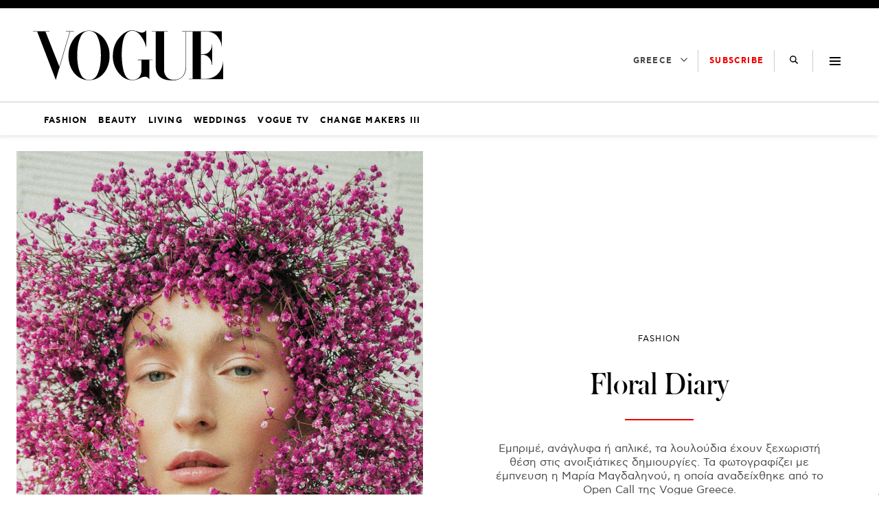

--- FILE ---
content_type: text/html; charset=UTF-8
request_url: https://vogue.gr/fashion/floral-diary/
body_size: 45004
content:
<!DOCTYPE html>
<html class="has-navbar-fixed-top" lang="el">
<head>
    <meta charset="utf-8">
    <meta http-equiv="X-UA-Compatible" content="IE=edge">
    <meta name="viewport" content="width=device-width, initial-scale=1.0"/>
	
			        <title>Floral Diary | VOGUE.GR</title>
		
        <meta name="description" content="Εμπριμέ, ανάγλυφα ή απλικέ, τα λουλούδια έχουν ξεχωριστή θέση στις ανοιξιάτικες δημιουργίες. Τα φωτογραφίζει με έμπνευση η Μαρία Μαγδαληνού, η οποία αναδεί">
        <meta name="author" content="">
        <meta name="news_keywords" content="FLORAL, MISS VOGUE, ΑΝΟΙΞΗ 2023, ΤΑΣΕΙΣ, FASHION"/>
        <meta name="keywords" content="FLORAL, MISS VOGUE, ΑΝΟΙΞΗ 2023, ΤΑΣΕΙΣ, FASHION"/>
        <meta property="og:locale" content="el_GR"/>
        <meta property="og:type" content="article"/>
        <meta property="og:title" content="Floral Diary | VOGUE.GR"/>
        <meta property="og:description" content="Εμπριμέ, ανάγλυφα ή απλικέ, τα λουλούδια έχουν ξεχωριστή θέση στις ανοιξιάτικες δημιουργίες. Τα φωτογραφίζει με έμπνευση η Μαρία Μαγδαληνού, η οποία αναδεί"/>
        <meta property="og:url" content="https://vogue.gr/fashion/floral-diary/"/>
        <meta property="og:site_name" content="VOGUE.GR"/>
        <meta property="article:published_time" content="30 Μαρτίου 2023"/>
		<meta property="article:published_time" content="2023-03-30T14:39:34+03:00"/>
			        <meta property="article:publisher"
              content="https://www.facebook.com/voguegreece"/>
        <meta property="fb:app_id" content="864886160892758"/>
		        <meta property="og:image" content="https://vogue.gr/wp-content/uploads/2023/03/11a.jpg"/>
        <meta property="og:image:width" content="1400"/>
        <meta property="og:image:height" content="1068"/>
		
        <meta name="twitter:card" content="summary_large_image"/>
        <meta name="twitter:site" content=""/>
        <meta name="twitter:creator" content=""/>
        <meta name="twitter:domain" content="VOGUE.GR"/>
        <meta name="twitter:title" content="Floral Diary | VOGUE.GR"/>
        <meta name="twitter:description" content="Εμπριμέ, ανάγλυφα ή απλικέ, τα λουλούδια έχουν ξεχωριστή θέση στις ανοιξιάτικες δημιουργίες. Τα φωτογραφίζει με έμπνευση η Μαρία Μαγδαληνού, η οποία αναδεί"/>
		        <meta property="twitter:image"
              content="https://vogue.gr/v-no-image.jpg"/>
		
	
    <meta name="robots" content="index, follow, max-image-preview:large, max-video-preview:-1, max-snippet:-1"/>

    <meta name="language" content="Ελληνικά"/>
    <meta name="development" content="NXCODE IKE"/>
    <meta name="copyright" content="@2018 - vogue.gr. All Right Reserved."/>
    <!-- TODO ?? -->
    <!-- <meta name="msvalidate.01" content="7C3936C3ED17E7C2F14E14D89A098452"/> -->
	<script type="application/ld+json">{"@context":"http://schema.org","@type":"NewsArticle","isPartOf":{"@type":"CreativeWork","name":"Vogue Greece"},"mainEntityOfPage":{"@type":"Webpage","@id":"https://vogue.gr/fashion/floral-diary/"},"publisher":{"@type":"Organization","name":"Vogue Greece","url":"https://vogue.gr","foundingDate":"2018-01-01","logo":{"@type":"ImageObject","url":"https://vogue.gr/wp-content/themes/nxcode/images/vogue-logo.png","width":"500px","height":"152px"},"contactPoint":{"@type":"ContactPoint","contactType":"Public Engagement","email":"info@vogue.gr","url":"https://vogue.gr/contact"}},"isAccessibleForFree":"http://schema.org/True","keywords":"FLORAL, MISS VOGUE, ΑΝΟΙΞΗ 2023, ΤΑΣΕΙΣ, FASHION","about":[[{"@type":"Thing","name":"floral"}],[{"@type":"Thing","name":"MISS VOGUE"}],[{"@type":"Thing","name":"ΑΝΟΙΞΗ 2023"}],[{"@type":"Thing","name":"ΤΑΣΕΙΣ"}]],"url":"https://vogue.gr/fashion/floral-diary/","headline":"Floral Diary","articleSection":"Fashion","name":"Floral Diary","image":[{"@context":"http://schema.org","@type":"ImageObject","url":"https://vogue.gr/wp-content/uploads/2023/03/1-1024x1024.jpg","width":1024,"height":1024},{"@context":"http://schema.org","@type":"ImageObject","url":"https://vogue.gr/wp-content/uploads/2023/03/1-920x1380.jpg","width":920,"height":1380},{"@context":"http://schema.org","@type":"ImageObject","url":"https://vogue.gr/wp-content/uploads/2023/03/1-1400x1080.jpg","width":1400,"height":1080}],"thumbnailUrl":"https://vogue.gr/wp-content/uploads/2023/03/1-1400x1080.jpg","author":[{"@type":"Person","name":"VOGUE GREECE","sameAs":"https://vogue.gr/author/vogue-greece/"}],"articleBody":"©PHOTOGRAPHER: MARIA MAGDALINOU. FASHION EDITOR: GEORGE KARAPETIS\n\n\nΜπροκάρ μεταλλιζέ τοπ με κρύσταλλα και φόρεμα με πέρλες και βολάν, Η&Μ INNOVATION. Βραχιόλι-ριβιέρα από λευκόχρυσο 18Κ με λευκά διαμάντια κοπής emerald, βραχιόλι-ριβιέρα από χρυσό 18Κ με fancy yellow διαμάντια κοπής oval, βραχιόλι-ριβιέρα από λευκόχρυσο 18Κ με λευκά διαμάντια κοπής heart και δαχτυλίδι Trinity με fancy yellow διαμάντι, DANELIAN DIAMOND CLUB. Τούλινα γάντια από προσωπική συλλογή.\n©PHOTOGRAPHER: MARIA MAGDALINOU. FASHION EDITOR: GEORGE KARAPETIS\n\n\nΣουτιέν από πολυέστερ με δαντέλα PRETTY ME, Hondos Center. Δαντελένια ρόμπα THE JERKINS, The Greek Designers Store. Σκουλαρίκια και κολιέ από κίτρινο χρυσό 18Κ, από τη συλλογή Kypseli, ZOLOTAS BOUTIQUE.\n©PHOTOGRAPHER: MARIA MAGDALINOU. FASHION EDITOR: GEORGE KARAPETIS\n\n\nΤούλινο φόρεμα με απλικέ λουλούδια και παγέτες, LOLA. Μπουστιέ από τούλι και δαντέλα, COSABELLA. Γάντια από λύκρα PHILOSOPHY DI LORENZO SERAFINI, Enny Monaco. Σκουλαρίκια με παγέτες, TIMEACCESSORIES.\n©PHOTOGRAPHER: MARIA MAGDALINOU. FASHION EDITOR: GEORGE KARAPETIS\n\n\nΠουκάμισο και παντελόνι από πολυέστερ GUESS, Hondos Center. Δερμάτινα παπούτσια CAREL, Kalogirou. Βραχιόλι, σκουλαρίκια και κολιέ από ασήμι 9250 και χρυσό 18Κ, KONSTANTINO, The Greek Designers Store.    \n    \n\t\n©PHOTOGRAPHER: MARIA MAGDALINOU. FASHION EDITOR: GEORGE KARAPETIS\n\n\nΦόρεμα από βισκόζη με φτερά CULT GAIA, Salt Water. Λουστρίνι παπούτσια CAREL, Kalogirou. Καλσόν, CALZEDONIA. Σκουλαρίκια από κίτρινο χρυσό με διαμάντια και σμαράγδια, από τη συλλογή Τουλίπες, ILIAS LALAOUNIS, BOUTIQUE.\n©PHOTOGRAPHER: MARIA MAGDALINOU. FASHION EDITOR: GEORGE KARAPETIS\n\n\nΚαμπαρντίνα από μεταξωτή οργάντζα με σατέν λεπτομέρειες, ROCOCO. Μπραλέτ και κρουαζέ σορτς με δαντέλα, CHRISTIAN DIOR BOUTIQUE. Σκουλαρίκια chandelier από λευκόχρυσο 18Κ με λευκά διαμάντια κοπής brilliant & pear, κολιέ-ριβιέρα από λευκόχρυσο 18Κ με λευκά διαμάντια κοπής brilliant, δαχτυλίδι από λευκόχρυσο 18Κ με σμαράγδι κοπής asscher και διαμάντια κοπής princess, DANELIAN DIAMOND CLUB.    \n    \n\t\n©PHOTOGRAPHER: MARIA MAGDALINOU. FASHION EDITOR: GEORGE KARAPETIS\n\n\nΕμπριμέ φόρεμα από πολυέστερ με βολάν, TED BAKER. Σουέντ mules, PEDRO GARC.A. Σκουλαρίκια και δαχτυλίδια από κίτρινο χρυσό 9Κ, από τη συλλογή Immortelle, YANNIS SERGAKIS. Καλσόν από προσωπική συλλογή.\n©PHOTOGRAPHER: MARIA MAGDALINOU. FASHION EDITOR: GEORGE KARAPETIS\n\n\nΔαντελένιο σουτιέν και σατέν τοπ και σορτς με δαντέλα, INTIMISSIMI. Καλσόν, CALZEDONIA. Σκουλαρίκια από κίτρινο χρυσό 18Κ με διαμάντια και ακουαμαρίνες, από τη συλλογή Χάος, ILIAS LALAOUNIS BOUTIQUE.    \n    \n\t\n©PHOTOGRAPHER: MARIA MAGDALINOU. FASHION EDITOR: GEORGE KARAPETIS\n\n\nΦόρεμα από πιστοποιημένο ανακυκλωμένο πολυέστερ GANNI, Attica. Mary Janes από λουστρίνι, TAMARIS. Κάλτσες, TEZENIS. Σκουλαρίκια και δαχτυλίδια από κίτρινο χρυσό 9Κ, από τη συλλογή Immortelle, YANNIS SERGAKIS.\n©PHOTOGRAPHER: MARIA MAGDALINOU. FASHION EDITOR: GEORGE KARAPETIS\n\n\nΣακάκι και παντελόνι από ζέρσεϊ σε στιλ scuba και μεταξωτό slip dress με δαντέλα SPORTMAX, Max Mara Boutique.\n©PHOTOGRAPHER: MARIA MAGDALINOU. FASHION EDITOR: GEORGE KARAPETIS\n\n\nΔερμάτινη καπιτονέ mini cross tote Callista Crafts.    \n    \n\t\n©PHOTOGRAPHER: MARIA MAGDALINOU. FASHION EDITOR: GEORGE KARAPETIS\n\n\nΠλεκτή ζακέτα από βισκόζη, MISSONI.\nMAKEUP: SOPHIA KOSSADA @ BEEHIVE ARTISTS. HAIR: CHRYSANTHOS SMYRNAIOS @ BEEHIVE ARTISTS. PHOTOGRAPHER’S ASSISTANT: VAZKEN SAVOULIAN. FASHION ASSISTANTS: CHRYSA CHRONI, ATHENA ROUKAS. FLOWERS: EIKO FLOWERS, WWW.EIKOFLOWERS.COM. MODEL: FRANZI MUELLER @ AGENCIA","description":"Εμπριμέ, ανάγλυφα ή απλικέ, τα λουλούδια έχουν ξεχωριστή θέση στις ανοιξιάτικες δημιουργίες. Τα φωτογραφίζει με έμπνευση η Μαρία Μαγδαληνού, η οποία αναδεί","alternativeHeadline":"Εμπριμέ, ανάγλυφα ή απλικέ, τα λουλούδια έχουν ξεχωριστή θέση στις ανοιξιάτικες δημιουργίες. Τα φωτογραφίζει με έμπνευση η Μαρία Μαγδαληνού, η οποία αναδεί","datePublished":"2023-03-30 17:39:34","dateModified":"2023-03-30 17:39:34"}</script>    <link rel="contact" href="/contact" title="Eπικοινωνία"/>

	
    <link rel="canonical" href="https://vogue.gr/fashion/floral-diary/"/>
	
    <link rel="shortcut icon" href="https://vogue.gr/wp-content/themes/nxcode/images/favicon.ico"
          type="image/x-icon"/>
    <link rel="icon" type="image/png" sizes="32x32"
          href="https://vogue.gr/wp-content/themes/nxcode/images/favicons/v-32.png">
    <link rel="icon" type="image/png" sizes="160x160"
          href="https://vogue.gr/wp-content/themes/nxcode/images/favicons/v-160.png">
    <link rel="apple-touch-icon" sizes="180x180" href="https://vogue.gr/wp-content/themes/nxcode/images/favicons/v-180.png">
    <link rel="manifest" href="/site.webmanifest">
    <meta name="apple-mobile-web-app-title" content="vogue.gr">
    <meta name="application-name" content="vogue.gr">
    <meta name="msapplication-TileColor" content="#ffffff">
    <meta name="theme-color" content="#000000">

    <link rel="preload" href="/wp-content/themes/nxcode/fonts/cfastystd-bold-webfont.woff2" as="font" type="font/woff2"
          crossorigin="anonymous">
    <link rel="preload" href="/wp-content/themes/nxcode/fonts/cfastystd-book-webfont.woff2" as="font" type="font/woff2"
          crossorigin="anonymous">

    <link rel="preload" href="/wp-content/themes/nxcode/fonts/FLBaskerville-Roman.ttf" as="font"
          crossorigin="anonymous">

    <style>

        @font-face {
            font-family: "CFAstyStd-Book";
            src: url('/wp-content/themes/nxcode/fonts/cfastystd-book-webfont.woff2') format('woff2');
            font-style: normal;
            font-weight: 700;
            text-rendering: optimizeLegibility;
            font-display: swap;
        }

        @font-face {
            font-family: "CFAstyStd-Bold";
            src: url('/wp-content/themes/nxcode/fonts/cfastystd-bold-webfont.woff2') format('woff2');
            font-style: normal;
            font-weight: 900;
            text-rendering: optimizeLegibility;
            font-display: swap;
        }

        @font-face {
            font-family: "FLBaskerville-Roman";
            src: url('/wp-content/themes/nxcode/fonts/FLBaskerville-Roman.ttf') format('truetype');
            font-style: normal;
            text-rendering: optimizeLegibility;
            font-display: swap;
        }
    </style>
    <!-- Critical CSS Start-->
	    <!-- Critical CSS End -->

	
		                <link rel="preload" as="image"
                      href="https://vogue.gr/wp-content/uploads/2023/03/1-920x1380.jpg"
                      media="(max-width: 768px)"/>
                <link rel="preload" as="image"
                      href="https://vogue.gr/wp-content/uploads/2023/03/1-920x1380.jpg"
                      media="(min-width: 769px) and (max-width: 1023px)"/>
                <link rel="preload" as="image"
                      href="https://vogue.gr/wp-content/uploads/2023/03/1-920x1380.jpg"
                      media="(min-width: 1024px)"/>
				
	        <script data-pagespeed-no-defer data-cfasync="false">
          var googletag = googletag || {};
          googletag.cmd = googletag.cmd || [];
        </script>
        <!--<script data-pagespeed-no-defer data-cfasync="false"
                src="https://vogue.gr/wp-content/plugins/nx-ads/assets/js/mobile-detect.js"></script>-->
        <script data-pagespeed-no-defer data-cfasync="false">
			            (function(define,undefined){define(function(){'use strict';var impl={};impl.mobileDetectRules={"phones":{"iPhone":"\\biPhone\\b|\\biPod\\b","BlackBerry":"BlackBerry|\\bBB10\\b|rim[0-9]+","HTC":"HTC|HTC.*(Sensation|Evo|Vision|Explorer|6800|8100|8900|A7272|S510e|C110e|Legend|Desire|T8282)|APX515CKT|Qtek9090|APA9292KT|HD_mini|Sensation.*Z710e|PG86100|Z715e|Desire.*(A8181|HD)|ADR6200|ADR6400L|ADR6425|001HT|Inspire 4G|Android.*\\bEVO\\b|T-Mobile G1|Z520m","Nexus":"Nexus One|Nexus S|Galaxy.*Nexus|Android.*Nexus.*Mobile|Nexus 4|Nexus 5|Nexus 6","Dell":"Dell.*Streak|Dell.*Aero|Dell.*Venue|DELL.*Venue Pro|Dell Flash|Dell Smoke|Dell Mini 3iX|XCD28|XCD35|\\b001DL\\b|\\b101DL\\b|\\bGS01\\b","Motorola":"Motorola|DROIDX|DROID BIONIC|\\bDroid\\b.*Build|Android.*Xoom|HRI39|MOT-|A1260|A1680|A555|A853|A855|A953|A955|A956|Motorola.*ELECTRIFY|Motorola.*i1|i867|i940|MB200|MB300|MB501|MB502|MB508|MB511|MB520|MB525|MB526|MB611|MB612|MB632|MB810|MB855|MB860|MB861|MB865|MB870|ME501|ME502|ME511|ME525|ME600|ME632|ME722|ME811|ME860|ME863|ME865|MT620|MT710|MT716|MT720|MT810|MT870|MT917|Motorola.*TITANIUM|WX435|WX445|XT300|XT301|XT311|XT316|XT317|XT319|XT320|XT390|XT502|XT530|XT531|XT532|XT535|XT603|XT610|XT611|XT615|XT681|XT701|XT702|XT711|XT720|XT800|XT806|XT860|XT862|XT875|XT882|XT883|XT894|XT901|XT907|XT909|XT910|XT912|XT928|XT926|XT915|XT919|XT925|XT1021|\\bMoto E\\b","Samsung":"Samsung|SM-G9250|GT-19300|SGH-I337|BGT-S5230|GT-B2100|GT-B2700|GT-B2710|GT-B3210|GT-B3310|GT-B3410|GT-B3730|GT-B3740|GT-B5510|GT-B5512|GT-B5722|GT-B6520|GT-B7300|GT-B7320|GT-B7330|GT-B7350|GT-B7510|GT-B7722|GT-B7800|GT-C3010|GT-C3011|GT-C3060|GT-C3200|GT-C3212|GT-C3212I|GT-C3262|GT-C3222|GT-C3300|GT-C3300K|GT-C3303|GT-C3303K|GT-C3310|GT-C3322|GT-C3330|GT-C3350|GT-C3500|GT-C3510|GT-C3530|GT-C3630|GT-C3780|GT-C5010|GT-C5212|GT-C6620|GT-C6625|GT-C6712|GT-E1050|GT-E1070|GT-E1075|GT-E1080|GT-E1081|GT-E1085|GT-E1087|GT-E1100|GT-E1107|GT-E1110|GT-E1120|GT-E1125|GT-E1130|GT-E1160|GT-E1170|GT-E1175|GT-E1180|GT-E1182|GT-E1200|GT-E1210|GT-E1225|GT-E1230|GT-E1390|GT-E2100|GT-E2120|GT-E2121|GT-E2152|GT-E2220|GT-E2222|GT-E2230|GT-E2232|GT-E2250|GT-E2370|GT-E2550|GT-E2652|GT-E3210|GT-E3213|GT-I5500|GT-I5503|GT-I5700|GT-I5800|GT-I5801|GT-I6410|GT-I6420|GT-I7110|GT-I7410|GT-I7500|GT-I8000|GT-I8150|GT-I8160|GT-I8190|GT-I8320|GT-I8330|GT-I8350|GT-I8530|GT-I8700|GT-I8703|GT-I8910|GT-I9000|GT-I9001|GT-I9003|GT-I9010|GT-I9020|GT-I9023|GT-I9070|GT-I9082|GT-I9100|GT-I9103|GT-I9220|GT-I9250|GT-I9300|GT-I9305|GT-I9500|GT-I9505|GT-M3510|GT-M5650|GT-M7500|GT-M7600|GT-M7603|GT-M8800|GT-M8910|GT-N7000|GT-S3110|GT-S3310|GT-S3350|GT-S3353|GT-S3370|GT-S3650|GT-S3653|GT-S3770|GT-S3850|GT-S5210|GT-S5220|GT-S5229|GT-S5230|GT-S5233|GT-S5250|GT-S5253|GT-S5260|GT-S5263|GT-S5270|GT-S5300|GT-S5330|GT-S5350|GT-S5360|GT-S5363|GT-S5369|GT-S5380|GT-S5380D|GT-S5560|GT-S5570|GT-S5600|GT-S5603|GT-S5610|GT-S5620|GT-S5660|GT-S5670|GT-S5690|GT-S5750|GT-S5780|GT-S5830|GT-S5839|GT-S6102|GT-S6500|GT-S7070|GT-S7200|GT-S7220|GT-S7230|GT-S7233|GT-S7250|GT-S7500|GT-S7530|GT-S7550|GT-S7562|GT-S7710|GT-S8000|GT-S8003|GT-S8500|GT-S8530|GT-S8600|SCH-A310|SCH-A530|SCH-A570|SCH-A610|SCH-A630|SCH-A650|SCH-A790|SCH-A795|SCH-A850|SCH-A870|SCH-A890|SCH-A930|SCH-A950|SCH-A970|SCH-A990|SCH-I100|SCH-I110|SCH-I400|SCH-I405|SCH-I500|SCH-I510|SCH-I515|SCH-I600|SCH-I730|SCH-I760|SCH-I770|SCH-I830|SCH-I910|SCH-I920|SCH-I959|SCH-LC11|SCH-N150|SCH-N300|SCH-R100|SCH-R300|SCH-R351|SCH-R400|SCH-R410|SCH-T300|SCH-U310|SCH-U320|SCH-U350|SCH-U360|SCH-U365|SCH-U370|SCH-U380|SCH-U410|SCH-U430|SCH-U450|SCH-U460|SCH-U470|SCH-U490|SCH-U540|SCH-U550|SCH-U620|SCH-U640|SCH-U650|SCH-U660|SCH-U700|SCH-U740|SCH-U750|SCH-U810|SCH-U820|SCH-U900|SCH-U940|SCH-U960|SCS-26UC|SGH-A107|SGH-A117|SGH-A127|SGH-A137|SGH-A157|SGH-A167|SGH-A177|SGH-A187|SGH-A197|SGH-A227|SGH-A237|SGH-A257|SGH-A437|SGH-A517|SGH-A597|SGH-A637|SGH-A657|SGH-A667|SGH-A687|SGH-A697|SGH-A707|SGH-A717|SGH-A727|SGH-A737|SGH-A747|SGH-A767|SGH-A777|SGH-A797|SGH-A817|SGH-A827|SGH-A837|SGH-A847|SGH-A867|SGH-A877|SGH-A887|SGH-A897|SGH-A927|SGH-B100|SGH-B130|SGH-B200|SGH-B220|SGH-C100|SGH-C110|SGH-C120|SGH-C130|SGH-C140|SGH-C160|SGH-C170|SGH-C180|SGH-C200|SGH-C207|SGH-C210|SGH-C225|SGH-C230|SGH-C417|SGH-C450|SGH-D307|SGH-D347|SGH-D357|SGH-D407|SGH-D415|SGH-D780|SGH-D807|SGH-D980|SGH-E105|SGH-E200|SGH-E315|SGH-E316|SGH-E317|SGH-E335|SGH-E590|SGH-E635|SGH-E715|SGH-E890|SGH-F300|SGH-F480|SGH-I200|SGH-I300|SGH-I320|SGH-I550|SGH-I577|SGH-I600|SGH-I607|SGH-I617|SGH-I627|SGH-I637|SGH-I677|SGH-I700|SGH-I717|SGH-I727|SGH-i747M|SGH-I777|SGH-I780|SGH-I827|SGH-I847|SGH-I857|SGH-I896|SGH-I897|SGH-I900|SGH-I907|SGH-I917|SGH-I927|SGH-I937|SGH-I997|SGH-J150|SGH-J200|SGH-L170|SGH-L700|SGH-M110|SGH-M150|SGH-M200|SGH-N105|SGH-N500|SGH-N600|SGH-N620|SGH-N625|SGH-N700|SGH-N710|SGH-P107|SGH-P207|SGH-P300|SGH-P310|SGH-P520|SGH-P735|SGH-P777|SGH-Q105|SGH-R210|SGH-R220|SGH-R225|SGH-S105|SGH-S307|SGH-T109|SGH-T119|SGH-T139|SGH-T209|SGH-T219|SGH-T229|SGH-T239|SGH-T249|SGH-T259|SGH-T309|SGH-T319|SGH-T329|SGH-T339|SGH-T349|SGH-T359|SGH-T369|SGH-T379|SGH-T409|SGH-T429|SGH-T439|SGH-T459|SGH-T469|SGH-T479|SGH-T499|SGH-T509|SGH-T519|SGH-T539|SGH-T559|SGH-T589|SGH-T609|SGH-T619|SGH-T629|SGH-T639|SGH-T659|SGH-T669|SGH-T679|SGH-T709|SGH-T719|SGH-T729|SGH-T739|SGH-T746|SGH-T749|SGH-T759|SGH-T769|SGH-T809|SGH-T819|SGH-T839|SGH-T919|SGH-T929|SGH-T939|SGH-T959|SGH-T989|SGH-U100|SGH-U200|SGH-U800|SGH-V205|SGH-V206|SGH-X100|SGH-X105|SGH-X120|SGH-X140|SGH-X426|SGH-X427|SGH-X475|SGH-X495|SGH-X497|SGH-X507|SGH-X600|SGH-X610|SGH-X620|SGH-X630|SGH-X700|SGH-X820|SGH-X890|SGH-Z130|SGH-Z150|SGH-Z170|SGH-ZX10|SGH-ZX20|SHW-M110|SPH-A120|SPH-A400|SPH-A420|SPH-A460|SPH-A500|SPH-A560|SPH-A600|SPH-A620|SPH-A660|SPH-A700|SPH-A740|SPH-A760|SPH-A790|SPH-A800|SPH-A820|SPH-A840|SPH-A880|SPH-A900|SPH-A940|SPH-A960|SPH-D600|SPH-D700|SPH-D710|SPH-D720|SPH-I300|SPH-I325|SPH-I330|SPH-I350|SPH-I500|SPH-I600|SPH-I700|SPH-L700|SPH-M100|SPH-M220|SPH-M240|SPH-M300|SPH-M305|SPH-M320|SPH-M330|SPH-M350|SPH-M360|SPH-M370|SPH-M380|SPH-M510|SPH-M540|SPH-M550|SPH-M560|SPH-M570|SPH-M580|SPH-M610|SPH-M620|SPH-M630|SPH-M800|SPH-M810|SPH-M850|SPH-M900|SPH-M910|SPH-M920|SPH-M930|SPH-N100|SPH-N200|SPH-N240|SPH-N300|SPH-N400|SPH-Z400|SWC-E100|SCH-i909|GT-N7100|GT-N7105|SCH-I535|SM-N900A|SGH-I317|SGH-T999L|GT-S5360B|GT-I8262|GT-S6802|GT-S6312|GT-S6310|GT-S5312|GT-S5310|GT-I9105|GT-I8510|GT-S6790N|SM-G7105|SM-N9005|GT-S5301|GT-I9295|GT-I9195|SM-C101|GT-S7392|GT-S7560|GT-B7610|GT-I5510|GT-S7582|GT-S7530E|GT-I8750|SM-G9006V|SM-G9008V|SM-G9009D|SM-G900A|SM-G900D|SM-G900F|SM-G900H|SM-G900I|SM-G900J|SM-G900K|SM-G900L|SM-G900M|SM-G900P|SM-G900R4|SM-G900S|SM-G900T|SM-G900V|SM-G900W8|SHV-E160K|SCH-P709|SCH-P729|SM-T2558|GT-I9205","LG":"\\bLG\\b;|LG[- ]?(C800|C900|E400|E610|E900|E-900|F160|F180K|F180L|F180S|730|855|L160|LS740|LS840|LS970|LU6200|MS690|MS695|MS770|MS840|MS870|MS910|P500|P700|P705|VM696|AS680|AS695|AX840|C729|E970|GS505|272|C395|E739BK|E960|L55C|L75C|LS696|LS860|P769BK|P350|P500|P509|P870|UN272|US730|VS840|VS950|LN272|LN510|LS670|LS855|LW690|MN270|MN510|P509|P769|P930|UN200|UN270|UN510|UN610|US670|US740|US760|UX265|UX840|VN271|VN530|VS660|VS700|VS740|VS750|VS910|VS920|VS930|VX9200|VX11000|AX840A|LW770|P506|P925|P999|E612|D955|D802|MS323)","Sony":"SonyST|SonyLT|SonyEricsson|SonyEricssonLT15iv|LT18i|E10i|LT28h|LT26w|SonyEricssonMT27i|C5303|C6902|C6903|C6906|C6943|D2533","Asus":"Asus.*Galaxy|PadFone.*Mobile","Micromax":"Micromax.*\\b(A210|A92|A88|A72|A111|A110Q|A115|A116|A110|A90S|A26|A51|A35|A54|A25|A27|A89|A68|A65|A57|A90)\\b","Palm":"PalmSource|Palm","Vertu":"Vertu|Vertu.*Ltd|Vertu.*Ascent|Vertu.*Ayxta|Vertu.*Constellation(F|Quest)?|Vertu.*Monika|Vertu.*Signature","Pantech":"PANTECH|IM-A850S|IM-A840S|IM-A830L|IM-A830K|IM-A830S|IM-A820L|IM-A810K|IM-A810S|IM-A800S|IM-T100K|IM-A725L|IM-A780L|IM-A775C|IM-A770K|IM-A760S|IM-A750K|IM-A740S|IM-A730S|IM-A720L|IM-A710K|IM-A690L|IM-A690S|IM-A650S|IM-A630K|IM-A600S|VEGA PTL21|PT003|P8010|ADR910L|P6030|P6020|P9070|P4100|P9060|P5000|CDM8992|TXT8045|ADR8995|IS11PT|P2030|P6010|P8000|PT002|IS06|CDM8999|P9050|PT001|TXT8040|P2020|P9020|P2000|P7040|P7000|C790","Fly":"IQ230|IQ444|IQ450|IQ440|IQ442|IQ441|IQ245|IQ256|IQ236|IQ255|IQ235|IQ245|IQ275|IQ240|IQ285|IQ280|IQ270|IQ260|IQ250","Wiko":"KITE 4G|HIGHWAY|GETAWAY|STAIRWAY|DARKSIDE|DARKFULL|DARKNIGHT|DARKMOON|SLIDE|WAX 4G|RAINBOW|BLOOM|SUNSET|GOA|LENNY|BARRY|IGGY|OZZY|CINK FIVE|CINK PEAX|CINK PEAX 2|CINK SLIM|CINK SLIM 2|CINK +|CINK KING|CINK PEAX|CINK SLIM|SUBLIM","iMobile":"i-mobile (IQ|i-STYLE|idea|ZAA|Hitz)","SimValley":"\\b(SP-80|XT-930|SX-340|XT-930|SX-310|SP-360|SP60|SPT-800|SP-120|SPT-800|SP-140|SPX-5|SPX-8|SP-100|SPX-8|SPX-12)\\b","Wolfgang":"AT-B24D|AT-AS50HD|AT-AS40W|AT-AS55HD|AT-AS45q2|AT-B26D|AT-AS50Q","Alcatel":"Alcatel","Nintendo":"Nintendo 3DS","Amoi":"Amoi","INQ":"INQ","GenericPhone":"Tapatalk|PDA;|SAGEM|\\bmmp\\b|pocket|\\bpsp\\b|symbian|Smartphone|smartfon|treo|up.browser|up.link|vodafone|\\bwap\\b|nokia|Series40|Series60|S60|SonyEricsson|N900|MAUI.*WAP.*Browser"},"tablets":{"iPad":"iPad|iPad.*Mobile","NexusTablet":"Android.*Nexus[\\s]+(7|9|10)","SamsungTablet":"SAMSUNG.*Tablet|Galaxy.*Tab|SC-01C|GT-P1000|GT-P1003|GT-P1010|GT-P3105|GT-P6210|GT-P6800|GT-P6810|GT-P7100|GT-P7300|GT-P7310|GT-P7500|GT-P7510|SCH-I800|SCH-I815|SCH-I905|SGH-I957|SGH-I987|SGH-T849|SGH-T859|SGH-T869|SPH-P100|GT-P3100|GT-P3108|GT-P3110|GT-P5100|GT-P5110|GT-P6200|GT-P7320|GT-P7511|GT-N8000|GT-P8510|SGH-I497|SPH-P500|SGH-T779|SCH-I705|SCH-I915|GT-N8013|GT-P3113|GT-P5113|GT-P8110|GT-N8010|GT-N8005|GT-N8020|GT-P1013|GT-P6201|GT-P7501|GT-N5100|GT-N5105|GT-N5110|SHV-E140K|SHV-E140L|SHV-E140S|SHV-E150S|SHV-E230K|SHV-E230L|SHV-E230S|SHW-M180K|SHW-M180L|SHW-M180S|SHW-M180W|SHW-M300W|SHW-M305W|SHW-M380K|SHW-M380S|SHW-M380W|SHW-M430W|SHW-M480K|SHW-M480S|SHW-M480W|SHW-M485W|SHW-M486W|SHW-M500W|GT-I9228|SCH-P739|SCH-I925|GT-I9200|GT-P5200|GT-P5210|GT-P5210X|SM-T311|SM-T310|SM-T310X|SM-T210|SM-T210R|SM-T211|SM-P600|SM-P601|SM-P605|SM-P900|SM-P901|SM-T217|SM-T217A|SM-T217S|SM-P6000|SM-T3100|SGH-I467|XE500|SM-T110|GT-P5220|GT-I9200X|GT-N5110X|GT-N5120|SM-P905|SM-T111|SM-T2105|SM-T315|SM-T320|SM-T320X|SM-T321|SM-T520|SM-T525|SM-T530NU|SM-T230NU|SM-T330NU|SM-T900|XE500T1C|SM-P605V|SM-P905V|SM-T337V|SM-T537V|SM-T707V|SM-T807V|SM-P600X|SM-P900X|SM-T210X|SM-T230|SM-T230X|SM-T325|GT-P7503|SM-T531|SM-T330|SM-T530|SM-T705|SM-T705C|SM-T535|SM-T331|SM-T800|SM-T700|SM-T537|SM-T807|SM-P907A|SM-T337A|SM-T537A|SM-T707A|SM-T807A|SM-T237|SM-T807P|SM-P607T|SM-T217T|SM-T337T|SM-T807T|SM-T116NQ|SM-P550|SM-T350|SM-T550|SM-T9000|SM-P9000|SM-T705Y|SM-T805|GT-P3113|SM-T710|SM-T810|SM-T360|SM-T533|SM-T113|SM-T335|SM-T715","Kindle":"Kindle|Silk.*Accelerated|Android.*\\b(KFOT|KFTT|KFJWI|KFJWA|KFOTE|KFSOWI|KFTHWI|KFTHWA|KFAPWI|KFAPWA|WFJWAE|KFSAWA|KFSAWI|KFASWI)\\b","SurfaceTablet":"Windows NT [0-9.]+; ARM;.*(Tablet|ARMBJS)","HPTablet":"HP Slate (7|8|10)|HP ElitePad 900|hp-tablet|EliteBook.*Touch|HP 8|Slate 21|HP SlateBook 10","AsusTablet":"^.*PadFone((?!Mobile).)*$|Transformer|TF101|TF101G|TF300T|TF300TG|TF300TL|TF700T|TF700KL|TF701T|TF810C|ME171|ME301T|ME302C|ME371MG|ME370T|ME372MG|ME172V|ME173X|ME400C|Slider SL101|\\bK00F\\b|\\bK00C\\b|\\bK00E\\b|\\bK00L\\b|TX201LA|ME176C|ME102A|\\bM80TA\\b|ME372CL|ME560CG|ME372CG|ME302KL| K010 | K017 |ME572C|ME103K|ME170C|ME171C|\\bME70C\\b|ME581C|ME581CL|ME8510C|ME181C","BlackBerryTablet":"PlayBook|RIM Tablet","HTCtablet":"HTC_Flyer_P512|HTC Flyer|HTC Jetstream|HTC-P715a|HTC EVO View 4G|PG41200|PG09410","MotorolaTablet":"xoom|sholest|MZ615|MZ605|MZ505|MZ601|MZ602|MZ603|MZ604|MZ606|MZ607|MZ608|MZ609|MZ615|MZ616|MZ617","NookTablet":"Android.*Nook|NookColor|nook browser|BNRV200|BNRV200A|BNTV250|BNTV250A|BNTV400|BNTV600|LogicPD Zoom2","AcerTablet":"Android.*; \\b(A100|A101|A110|A200|A210|A211|A500|A501|A510|A511|A700|A701|W500|W500P|W501|W501P|W510|W511|W700|G100|G100W|B1-A71|B1-710|B1-711|A1-810|A1-811|A1-830)\\b|W3-810|\\bA3-A10\\b|\\bA3-A11\\b","ToshibaTablet":"Android.*(AT100|AT105|AT200|AT205|AT270|AT275|AT300|AT305|AT1S5|AT500|AT570|AT700|AT830)|TOSHIBA.*FOLIO","LGTablet":"\\bL-06C|LG-V909|LG-V900|LG-V700|LG-V510|LG-V500|LG-V410|LG-V400|LG-VK810\\b","FujitsuTablet":"Android.*\\b(F-01D|F-02F|F-05E|F-10D|M532|Q572)\\b","PrestigioTablet":"PMP3170B|PMP3270B|PMP3470B|PMP7170B|PMP3370B|PMP3570C|PMP5870C|PMP3670B|PMP5570C|PMP5770D|PMP3970B|PMP3870C|PMP5580C|PMP5880D|PMP5780D|PMP5588C|PMP7280C|PMP7280C3G|PMP7280|PMP7880D|PMP5597D|PMP5597|PMP7100D|PER3464|PER3274|PER3574|PER3884|PER5274|PER5474|PMP5097CPRO|PMP5097|PMP7380D|PMP5297C|PMP5297C_QUAD|PMP812E|PMP812E3G|PMP812F|PMP810E|PMP880TD|PMT3017|PMT3037|PMT3047|PMT3057|PMT7008|PMT5887|PMT5001|PMT5002","LenovoTablet":"Idea(Tab|Pad)( A1|A10| K1|)|ThinkPad([ ]+)?Tablet|Lenovo.*(S2109|S2110|S5000|S6000|K3011|A3000|A3500|A1000|A2107|A2109|A1107|A5500|A7600|B6000|B8000|B8080)(-|)(FL|F|HV|H|)","DellTablet":"Venue 11|Venue 8|Venue 7|Dell Streak 10|Dell Streak 7","YarvikTablet":"Android.*\\b(TAB210|TAB211|TAB224|TAB250|TAB260|TAB264|TAB310|TAB360|TAB364|TAB410|TAB411|TAB420|TAB424|TAB450|TAB460|TAB461|TAB464|TAB465|TAB467|TAB468|TAB07-100|TAB07-101|TAB07-150|TAB07-151|TAB07-152|TAB07-200|TAB07-201-3G|TAB07-210|TAB07-211|TAB07-212|TAB07-214|TAB07-220|TAB07-400|TAB07-485|TAB08-150|TAB08-200|TAB08-201-3G|TAB08-201-30|TAB09-100|TAB09-211|TAB09-410|TAB10-150|TAB10-201|TAB10-211|TAB10-400|TAB10-410|TAB13-201|TAB274EUK|TAB275EUK|TAB374EUK|TAB462EUK|TAB474EUK|TAB9-200)\\b","MedionTablet":"Android.*\\bOYO\\b|LIFE.*(P9212|P9514|P9516|S9512)|LIFETAB","ArnovaTablet":"AN10G2|AN7bG3|AN7fG3|AN8G3|AN8cG3|AN7G3|AN9G3|AN7dG3|AN7dG3ST|AN7dG3ChildPad|AN10bG3|AN10bG3DT|AN9G2","IntensoTablet":"INM8002KP|INM1010FP|INM805ND|Intenso Tab|TAB1004","IRUTablet":"M702pro","MegafonTablet":"MegaFon V9|\\bZTE V9\\b|Android.*\\bMT7A\\b","EbodaTablet":"E-Boda (Supreme|Impresspeed|Izzycomm|Essential)","AllViewTablet":"Allview.*(Viva|Alldro|City|Speed|All TV|Frenzy|Quasar|Shine|TX1|AX1|AX2)","ArchosTablet":"\\b(101G9|80G9|A101IT)\\b|Qilive 97R|Archos5|\\bARCHOS (70|79|80|90|97|101|FAMILYPAD|)(b|)(G10| Cobalt| TITANIUM(HD|)| Xenon| Neon|XSK| 2| XS 2| PLATINUM| CARBON|GAMEPAD)\\b","AinolTablet":"NOVO7|NOVO8|NOVO10|Novo7Aurora|Novo7Basic|NOVO7PALADIN|novo9-Spark","SonyTablet":"Sony.*Tablet|Xperia Tablet|Sony Tablet S|SO-03E|SGPT12|SGPT13|SGPT114|SGPT121|SGPT122|SGPT123|SGPT111|SGPT112|SGPT113|SGPT131|SGPT132|SGPT133|SGPT211|SGPT212|SGPT213|SGP311|SGP312|SGP321|EBRD1101|EBRD1102|EBRD1201|SGP351|SGP341|SGP511|SGP512|SGP521|SGP541|SGP551|SGP621|SGP612|SOT31","PhilipsTablet":"\\b(PI2010|PI3000|PI3100|PI3105|PI3110|PI3205|PI3210|PI3900|PI4010|PI7000|PI7100)\\b","CubeTablet":"Android.*(K8GT|U9GT|U10GT|U16GT|U17GT|U18GT|U19GT|U20GT|U23GT|U30GT)|CUBE U8GT","CobyTablet":"MID1042|MID1045|MID1125|MID1126|MID7012|MID7014|MID7015|MID7034|MID7035|MID7036|MID7042|MID7048|MID7127|MID8042|MID8048|MID8127|MID9042|MID9740|MID9742|MID7022|MID7010","MIDTablet":"M9701|M9000|M9100|M806|M1052|M806|T703|MID701|MID713|MID710|MID727|MID760|MID830|MID728|MID933|MID125|MID810|MID732|MID120|MID930|MID800|MID731|MID900|MID100|MID820|MID735|MID980|MID130|MID833|MID737|MID960|MID135|MID860|MID736|MID140|MID930|MID835|MID733","MSITablet":"MSI \\b(Primo 73K|Primo 73L|Primo 81L|Primo 77|Primo 93|Primo 75|Primo 76|Primo 73|Primo 81|Primo 91|Primo 90|Enjoy 71|Enjoy 7|Enjoy 10)\\b","SMiTTablet":"Android.*(\\bMID\\b|MID-560|MTV-T1200|MTV-PND531|MTV-P1101|MTV-PND530)","RockChipTablet":"Android.*(RK2818|RK2808A|RK2918|RK3066)|RK2738|RK2808A","FlyTablet":"IQ310|Fly Vision","bqTablet":"Android.*(bq)?.*(Elcano|Curie|Edison|Maxwell|Kepler|Pascal|Tesla|Hypatia|Platon|Newton|Livingstone|Cervantes|Avant|Aquaris E10)|Maxwell.*Lite|Maxwell.*Plus","HuaweiTablet":"MediaPad|MediaPad 7 Youth|IDEOS S7|S7-201c|S7-202u|S7-101|S7-103|S7-104|S7-105|S7-106|S7-201|S7-Slim","NecTablet":"\\bN-06D|\\bN-08D","PantechTablet":"Pantech.*P4100","BronchoTablet":"Broncho.*(N701|N708|N802|a710)","VersusTablet":"TOUCHPAD.*[78910]|\\bTOUCHTAB\\b","ZyncTablet":"z1000|Z99 2G|z99|z930|z999|z990|z909|Z919|z900","PositivoTablet":"TB07STA|TB10STA|TB07FTA|TB10FTA","NabiTablet":"Android.*\\bNabi","KoboTablet":"Kobo Touch|\\bK080\\b|\\bVox\\b Build|\\bArc\\b Build","DanewTablet":"DSlide.*\\b(700|701R|702|703R|704|802|970|971|972|973|974|1010|1012)\\b","TexetTablet":"NaviPad|TB-772A|TM-7045|TM-7055|TM-9750|TM-7016|TM-7024|TM-7026|TM-7041|TM-7043|TM-7047|TM-8041|TM-9741|TM-9747|TM-9748|TM-9751|TM-7022|TM-7021|TM-7020|TM-7011|TM-7010|TM-7023|TM-7025|TM-7037W|TM-7038W|TM-7027W|TM-9720|TM-9725|TM-9737W|TM-1020|TM-9738W|TM-9740|TM-9743W|TB-807A|TB-771A|TB-727A|TB-725A|TB-719A|TB-823A|TB-805A|TB-723A|TB-715A|TB-707A|TB-705A|TB-709A|TB-711A|TB-890HD|TB-880HD|TB-790HD|TB-780HD|TB-770HD|TB-721HD|TB-710HD|TB-434HD|TB-860HD|TB-840HD|TB-760HD|TB-750HD|TB-740HD|TB-730HD|TB-722HD|TB-720HD|TB-700HD|TB-500HD|TB-470HD|TB-431HD|TB-430HD|TB-506|TB-504|TB-446|TB-436|TB-416|TB-146SE|TB-126SE","PlaystationTablet":"Playstation.*(Portable|Vita)","TrekstorTablet":"ST10416-1|VT10416-1|ST70408-1|ST702xx-1|ST702xx-2|ST80208|ST97216|ST70104-2|VT10416-2|ST10216-2A|SurfTab","PyleAudioTablet":"\\b(PTBL10CEU|PTBL10C|PTBL72BC|PTBL72BCEU|PTBL7CEU|PTBL7C|PTBL92BC|PTBL92BCEU|PTBL9CEU|PTBL9CUK|PTBL9C)\\b","AdvanTablet":"Android.* \\b(E3A|T3X|T5C|T5B|T3E|T3C|T3B|T1J|T1F|T2A|T1H|T1i|E1C|T1-E|T5-A|T4|E1-B|T2Ci|T1-B|T1-D|O1-A|E1-A|T1-A|T3A|T4i)\\b ","DanyTechTablet":"Genius Tab G3|Genius Tab S2|Genius Tab Q3|Genius Tab G4|Genius Tab Q4|Genius Tab G-II|Genius TAB GII|Genius TAB GIII|Genius Tab S1","GalapadTablet":"Android.*\\bG1\\b","MicromaxTablet":"Funbook|Micromax.*\\b(P250|P560|P360|P362|P600|P300|P350|P500|P275)\\b","KarbonnTablet":"Android.*\\b(A39|A37|A34|ST8|ST10|ST7|Smart Tab3|Smart Tab2)\\b","AllFineTablet":"Fine7 Genius|Fine7 Shine|Fine7 Air|Fine8 Style|Fine9 More|Fine10 Joy|Fine11 Wide","PROSCANTablet":"\\b(PEM63|PLT1023G|PLT1041|PLT1044|PLT1044G|PLT1091|PLT4311|PLT4311PL|PLT4315|PLT7030|PLT7033|PLT7033D|PLT7035|PLT7035D|PLT7044K|PLT7045K|PLT7045KB|PLT7071KG|PLT7072|PLT7223G|PLT7225G|PLT7777G|PLT7810K|PLT7849G|PLT7851G|PLT7852G|PLT8015|PLT8031|PLT8034|PLT8036|PLT8080K|PLT8082|PLT8088|PLT8223G|PLT8234G|PLT8235G|PLT8816K|PLT9011|PLT9045K|PLT9233G|PLT9735|PLT9760G|PLT9770G)\\b","YONESTablet":"BQ1078|BC1003|BC1077|RK9702|BC9730|BC9001|IT9001|BC7008|BC7010|BC708|BC728|BC7012|BC7030|BC7027|BC7026","ChangJiaTablet":"TPC7102|TPC7103|TPC7105|TPC7106|TPC7107|TPC7201|TPC7203|TPC7205|TPC7210|TPC7708|TPC7709|TPC7712|TPC7110|TPC8101|TPC8103|TPC8105|TPC8106|TPC8203|TPC8205|TPC8503|TPC9106|TPC9701|TPC97101|TPC97103|TPC97105|TPC97106|TPC97111|TPC97113|TPC97203|TPC97603|TPC97809|TPC97205|TPC10101|TPC10103|TPC10106|TPC10111|TPC10203|TPC10205|TPC10503","GUTablet":"TX-A1301|TX-M9002|Q702|kf026","PointOfViewTablet":"TAB-P506|TAB-navi-7-3G-M|TAB-P517|TAB-P-527|TAB-P701|TAB-P703|TAB-P721|TAB-P731N|TAB-P741|TAB-P825|TAB-P905|TAB-P925|TAB-PR945|TAB-PL1015|TAB-P1025|TAB-PI1045|TAB-P1325|TAB-PROTAB[0-9]+|TAB-PROTAB25|TAB-PROTAB26|TAB-PROTAB27|TAB-PROTAB26XL|TAB-PROTAB2-IPS9|TAB-PROTAB30-IPS9|TAB-PROTAB25XXL|TAB-PROTAB26-IPS10|TAB-PROTAB30-IPS10","OvermaxTablet":"OV-(SteelCore|NewBase|Basecore|Baseone|Exellen|Quattor|EduTab|Solution|ACTION|BasicTab|TeddyTab|MagicTab|Stream|TB-08|TB-09)","HCLTablet":"HCL.*Tablet|Connect-3G-2.0|Connect-2G-2.0|ME Tablet U1|ME Tablet U2|ME Tablet G1|ME Tablet X1|ME Tablet Y2|ME Tablet Sync","DPSTablet":"DPS Dream 9|DPS Dual 7","VistureTablet":"V97 HD|i75 3G|Visture V4( HD)?|Visture V5( HD)?|Visture V10","CrestaTablet":"CTP(-)?810|CTP(-)?818|CTP(-)?828|CTP(-)?838|CTP(-)?888|CTP(-)?978|CTP(-)?980|CTP(-)?987|CTP(-)?988|CTP(-)?989","MediatekTablet":"\\bMT8125|MT8389|MT8135|MT8377\\b","ConcordeTablet":"Concorde([ ]+)?Tab|ConCorde ReadMan","GoCleverTablet":"GOCLEVER TAB|A7GOCLEVER|M1042|M7841|M742|R1042BK|R1041|TAB A975|TAB A7842|TAB A741|TAB A741L|TAB M723G|TAB M721|TAB A1021|TAB I921|TAB R721|TAB I720|TAB T76|TAB R70|TAB R76.2|TAB R106|TAB R83.2|TAB M813G|TAB I721|GCTA722|TAB I70|TAB I71|TAB S73|TAB R73|TAB R74|TAB R93|TAB R75|TAB R76.1|TAB A73|TAB A93|TAB A93.2|TAB T72|TAB R83|TAB R974|TAB R973|TAB A101|TAB A103|TAB A104|TAB A104.2|R105BK|M713G|A972BK|TAB A971|TAB R974.2|TAB R104|TAB R83.3|TAB A1042","ModecomTablet":"FreeTAB 9000|FreeTAB 7.4|FreeTAB 7004|FreeTAB 7800|FreeTAB 2096|FreeTAB 7.5|FreeTAB 1014|FreeTAB 1001 |FreeTAB 8001|FreeTAB 9706|FreeTAB 9702|FreeTAB 7003|FreeTAB 7002|FreeTAB 1002|FreeTAB 7801|FreeTAB 1331|FreeTAB 1004|FreeTAB 8002|FreeTAB 8014|FreeTAB 9704|FreeTAB 1003","VoninoTablet":"\\b(Argus[ _]?S|Diamond[ _]?79HD|Emerald[ _]?78E|Luna[ _]?70C|Onyx[ _]?S|Onyx[ _]?Z|Orin[ _]?HD|Orin[ _]?S|Otis[ _]?S|SpeedStar[ _]?S|Magnet[ _]?M9|Primus[ _]?94[ _]?3G|Primus[ _]?94HD|Primus[ _]?QS|Android.*\\bQ8\\b|Sirius[ _]?EVO[ _]?QS|Sirius[ _]?QS|Spirit[ _]?S)\\b","ECSTablet":"V07OT2|TM105A|S10OT1|TR10CS1","StorexTablet":"eZee[_']?(Tab|Go)[0-9]+|TabLC7|Looney Tunes Tab","VodafoneTablet":"SmartTab([ ]+)?[0-9]+|SmartTabII10|SmartTabII7","EssentielBTablet":"Smart[ ']?TAB[ ]+?[0-9]+|Family[ ']?TAB2","RossMoorTablet":"RM-790|RM-997|RMD-878G|RMD-974R|RMT-705A|RMT-701|RME-601|RMT-501|RMT-711","iMobileTablet":"i-mobile i-note","TolinoTablet":"tolino tab [0-9.]+|tolino shine","AudioSonicTablet":"\\bC-22Q|T7-QC|T-17B|T-17P\\b","AMPETablet":"Android.* A78 ","SkkTablet":"Android.* (SKYPAD|PHOENIX|CYCLOPS)","TecnoTablet":"TECNO P9","JXDTablet":"Android.*\\b(F3000|A3300|JXD5000|JXD3000|JXD2000|JXD300B|JXD300|S5800|S7800|S602b|S5110b|S7300|S5300|S602|S603|S5100|S5110|S601|S7100a|P3000F|P3000s|P101|P200s|P1000m|P200m|P9100|P1000s|S6600b|S908|P1000|P300|S18|S6600|S9100)\\b","iJoyTablet":"Tablet (Spirit 7|Essentia|Galatea|Fusion|Onix 7|Landa|Titan|Scooby|Deox|Stella|Themis|Argon|Unique 7|Sygnus|Hexen|Finity 7|Cream|Cream X2|Jade|Neon 7|Neron 7|Kandy|Scape|Saphyr 7|Rebel|Biox|Rebel|Rebel 8GB|Myst|Draco 7|Myst|Tab7-004|Myst|Tadeo Jones|Tablet Boing|Arrow|Draco Dual Cam|Aurix|Mint|Amity|Revolution|Finity 9|Neon 9|T9w|Amity 4GB Dual Cam|Stone 4GB|Stone 8GB|Andromeda|Silken|X2|Andromeda II|Halley|Flame|Saphyr 9,7|Touch 8|Planet|Triton|Unique 10|Hexen 10|Memphis 4GB|Memphis 8GB|Onix 10)","FX2Tablet":"FX2 PAD7|FX2 PAD10","XoroTablet":"KidsPAD 701|PAD[ ]?712|PAD[ ]?714|PAD[ ]?716|PAD[ ]?717|PAD[ ]?718|PAD[ ]?720|PAD[ ]?721|PAD[ ]?722|PAD[ ]?790|PAD[ ]?792|PAD[ ]?900|PAD[ ]?9715D|PAD[ ]?9716DR|PAD[ ]?9718DR|PAD[ ]?9719QR|PAD[ ]?9720QR|TelePAD1030|Telepad1032|TelePAD730|TelePAD731|TelePAD732|TelePAD735Q|TelePAD830|TelePAD9730|TelePAD795|MegaPAD 1331|MegaPAD 1851|MegaPAD 2151","ViewsonicTablet":"ViewPad 10pi|ViewPad 10e|ViewPad 10s|ViewPad E72|ViewPad7|ViewPad E100|ViewPad 7e|ViewSonic VB733|VB100a","OdysTablet":"LOOX|XENO10|ODYS[ -](Space|EVO|Xpress|NOON)|\\bXELIO\\b|Xelio10Pro|XELIO7PHONETAB|XELIO10EXTREME|XELIOPT2|NEO_QUAD10","CaptivaTablet":"CAPTIVA PAD","IconbitTablet":"NetTAB|NT-3702|NT-3702S|NT-3702S|NT-3603P|NT-3603P|NT-0704S|NT-0704S|NT-3805C|NT-3805C|NT-0806C|NT-0806C|NT-0909T|NT-0909T|NT-0907S|NT-0907S|NT-0902S|NT-0902S","TeclastTablet":"T98 4G|\\bP80\\b|\\bX90HD\\b|X98 Air|X98 Air 3G|\\bX89\\b|P80 3G|\\bX80h\\b|P98 Air|\\bX89HD\\b|P98 3G|\\bP90HD\\b|P89 3G|X98 3G|\\bP70h\\b|P79HD 3G|G18d 3G|\\bP79HD\\b|\\bP89s\\b|\\bA88\\b|\\bP10HD\\b|\\bP19HD\\b|G18 3G|\\bP78HD\\b|\\bA78\\b|\\bP75\\b|G17s 3G|G17h 3G|\\bP85t\\b|\\bP90\\b|\\bP11\\b|\\bP98t\\b|\\bP98HD\\b|\\bG18d\\b|\\bP85s\\b|\\bP11HD\\b|\\bP88s\\b|\\bA80HD\\b|\\bA80se\\b|\\bA10h\\b|\\bP89\\b|\\bP78s\\b|\\bG18\\b|\\bP85\\b|\\bA70h\\b|\\bA70\\b|\\bG17\\b|\\bP18\\b|\\bA80s\\b|\\bA11s\\b|\\bP88HD\\b|\\bA80h\\b|\\bP76s\\b|\\bP76h\\b|\\bP98\\b|\\bA10HD\\b|\\bP78\\b|\\bP88\\b|\\bA11\\b|\\bA10t\\b|\\bP76a\\b|\\bP76t\\b|\\bP76e\\b|\\bP85HD\\b|\\bP85a\\b|\\bP86\\b|\\bP75HD\\b|\\bP76v\\b|\\bA12\\b|\\bP75a\\b|\\bA15\\b|\\bP76Ti\\b|\\bP81HD\\b|\\bA10\\b|\\bT760VE\\b|\\bT720HD\\b|\\bP76\\b|\\bP73\\b|\\bP71\\b|\\bP72\\b|\\bT720SE\\b|\\bC520Ti\\b|\\bT760\\b|\\bT720VE\\b|T720-3GE|T720-WiFi","OndaTablet":"\\b(V975i|Vi30|VX530|V701|Vi60|V701s|Vi50|V801s|V719|Vx610w|VX610W|V819i|Vi10|VX580W|Vi10|V711s|V813|V811|V820w|V820|Vi20|V711|VI30W|V712|V891w|V972|V819w|V820w|Vi60|V820w|V711|V813s|V801|V819|V975s|V801|V819|V819|V818|V811|V712|V975m|V101w|V961w|V812|V818|V971|V971s|V919|V989|V116w|V102w|V973|Vi40)\\b[\\s]+","JaytechTablet":"TPC-PA762","BlaupunktTablet":"Endeavour 800NG|Endeavour 1010","DigmaTablet":"\\b(iDx10|iDx9|iDx8|iDx7|iDxD7|iDxD8|iDsQ8|iDsQ7|iDsQ8|iDsD10|iDnD7|3TS804H|iDsQ11|iDj7|iDs10)\\b","EvolioTablet":"ARIA_Mini_wifi|Aria[ _]Mini|Evolio X10|Evolio X7|Evolio X8|\\bEvotab\\b|\\bNeura\\b","LavaTablet":"QPAD E704|\\bIvoryS\\b|E-TAB IVORY|\\bE-TAB\\b","AocTablet":"MW0811|MW0812|MW0922|MTK8382","CelkonTablet":"CT695|CT888|CT[\\s]?910|CT7 Tab|CT9 Tab|CT3 Tab|CT2 Tab|CT1 Tab|C820|C720|\\bCT-1\\b","WolderTablet":"miTab \\b(DIAMOND|SPACE|BROOKLYN|NEO|FLY|MANHATTAN|FUNK|EVOLUTION|SKY|GOCAR|IRON|GENIUS|POP|MINT|EPSILON|BROADWAY|JUMP|HOP|LEGEND|NEW AGE|LINE|ADVANCE|FEEL|FOLLOW|LIKE|LINK|LIVE|THINK|FREEDOM|CHICAGO|CLEVELAND|BALTIMORE-GH|IOWA|BOSTON|SEATTLE|PHOENIX|DALLAS|IN 101|MasterChef)\\b","MiTablet":"\\bMI PAD\\b|\\bHM NOTE 1W\\b","NibiruTablet":"Nibiru M1|Nibiru Jupiter One","NexoTablet":"NEXO NOVA|NEXO 10|NEXO AVIO|NEXO FREE|NEXO GO|NEXO EVO|NEXO 3G|NEXO SMART|NEXO KIDDO|NEXO MOBI","LeaderTablet":"TBLT10Q|TBLT10I|TBL-10WDKB|TBL-10WDKBO2013|TBL-W230V2|TBL-W450|TBL-W500|SV572|TBLT7I|TBA-AC7-8G|TBLT79|TBL-8W16|TBL-10W32|TBL-10WKB|TBL-W100","UbislateTablet":"UbiSlate[\\s]?7C","PocketBookTablet":"Pocketbook","Hudl":"Hudl HT7S3|Hudl 2","TelstraTablet":"T-Hub2","GenericTablet":"Android.*\\b97D\\b|Tablet(?!.*PC)|BNTV250A|MID-WCDMA|LogicPD Zoom2|\\bA7EB\\b|CatNova8|A1_07|CT704|CT1002|\\bM721\\b|rk30sdk|\\bEVOTAB\\b|M758A|ET904|ALUMIUM10|Smartfren Tab|Endeavour 1010|Tablet-PC-4|Tagi Tab|\\bM6pro\\b|CT1020W|arc 10HD|\\bJolla\\b|\\bTP750\\b"},"oss":{"AndroidOS":"Android","BlackBerryOS":"blackberry|\\bBB10\\b|rim tablet os","PalmOS":"PalmOS|avantgo|blazer|elaine|hiptop|palm|plucker|xiino","SymbianOS":"Symbian|SymbOS|Series60|Series40|SYB-[0-9]+|\\bS60\\b","WindowsMobileOS":"Windows CE.*(PPC|Smartphone|Mobile|[0-9]{3}x[0-9]{3})|Window Mobile|Windows Phone [0-9.]+|WCE;","WindowsPhoneOS":"Windows Phone 10.0|Windows Phone 8.1|Windows Phone 8.0|Windows Phone OS|XBLWP7|ZuneWP7|Windows NT 6.[23]; ARM;","iOS":"\\biPhone.*Mobile|\\biPod|\\biPad","MeeGoOS":"MeeGo","MaemoOS":"Maemo","JavaOS":"J2ME\/|\\bMIDP\\b|\\bCLDC\\b","webOS":"webOS|hpwOS","badaOS":"\\bBada\\b","BREWOS":"BREW"},"uas":{"Chrome":"\\bCrMo\\b|CriOS|Android.*Chrome\/[.0-9]* (Mobile)?","Dolfin":"\\bDolfin\\b","Opera":"Opera.*Mini|Opera.*Mobi|Android.*Opera|Mobile.*OPR\/[0-9.]+|Coast\/[0-9.]+","Skyfire":"Skyfire","IE":"IEMobile|MSIEMobile","Firefox":"fennec|firefox.*maemo|(Mobile|Tablet).*Firefox|Firefox.*Mobile","Bolt":"bolt","TeaShark":"teashark","Blazer":"Blazer","Safari":"Version.*Mobile.*Safari|Safari.*Mobile|MobileSafari","Tizen":"Tizen","UCBrowser":"UC.*Browser|UCWEB","baiduboxapp":"baiduboxapp","baidubrowser":"baidubrowser","DiigoBrowser":"DiigoBrowser","Puffin":"Puffin","Mercury":"\\bMercury\\b","ObigoBrowser":"Obigo","NetFront":"NF-Browser","GenericBrowser":"NokiaBrowser|OviBrowser|OneBrowser|TwonkyBeamBrowser|SEMC.*Browser|FlyFlow|Minimo|NetFront|Novarra-Vision|MQQBrowser|MicroMessenger"},"props":{"Mobile":"Mobile\/[VER]","Build":"Build\/[VER]","Version":"Version\/[VER]","VendorID":"VendorID\/[VER]","iPad":"iPad.*CPU[a-z ]+[VER]","iPhone":"iPhone.*CPU[a-z ]+[VER]","iPod":"iPod.*CPU[a-z ]+[VER]","Kindle":"Kindle\/[VER]","Chrome":["Chrome\/[VER]","CriOS\/[VER]","CrMo\/[VER]"],"Coast":["Coast\/[VER]"],"Dolfin":"Dolfin\/[VER]","Firefox":"Firefox\/[VER]","Fennec":"Fennec\/[VER]","IE":["IEMobile\/[VER];","IEMobile [VER]","MSIE [VER];","Trident\/[0-9.]+;.*rv:[VER]"],"NetFront":"NetFront\/[VER]","NokiaBrowser":"NokiaBrowser\/[VER]","Opera":[" OPR\/[VER]","Opera Mini\/[VER]","Version\/[VER]"],"Opera Mini":"Opera Mini\/[VER]","Opera Mobi":"Version\/[VER]","UC Browser":"UC Browser[VER]","MQQBrowser":"MQQBrowser\/[VER]","MicroMessenger":"MicroMessenger\/[VER]","baiduboxapp":"baiduboxapp\/[VER]","baidubrowser":"baidubrowser\/[VER]","Iron":"Iron\/[VER]","Safari":["Version\/[VER]","Safari\/[VER]"],"Skyfire":"Skyfire\/[VER]","Tizen":"Tizen\/[VER]","Webkit":"webkit[ \/][VER]","Gecko":"Gecko\/[VER]","Trident":"Trident\/[VER]","Presto":"Presto\/[VER]","iOS":" \\bi?OS\\b [VER][ ;]{1}","Android":"Android [VER]","BlackBerry":["BlackBerry[\\w]+\/[VER]","BlackBerry.*Version\/[VER]","Version\/[VER]"],"BREW":"BREW [VER]","Java":"Java\/[VER]","Windows Phone OS":["Windows Phone OS [VER]","Windows Phone [VER]"],"Windows Phone":"Windows Phone [VER]","Windows CE":"Windows CE\/[VER]","Windows NT":"Windows NT [VER]","Symbian":["SymbianOS\/[VER]","Symbian\/[VER]"],"webOS":["webOS\/[VER]","hpwOS\/[VER];"]},"utils":{"Bot":"Googlebot|facebookexternalhit|AdsBot-Google|Google Keyword Suggestion|Facebot|YandexBot|bingbot|ia_archiver|AhrefsBot|Ezooms|GSLFbot|WBSearchBot|Twitterbot|TweetmemeBot|Twikle|PaperLiBot|Wotbox|UnwindFetchor|Exabot|MJ12bot|YandexImages|TurnitinBot|Pingdom","MobileBot":"Googlebot-Mobile|AdsBot-Google-Mobile|YahooSeeker\/M1A1-R2D2","DesktopMode":"WPDesktop","TV":"SonyDTV|HbbTV","WebKit":"(webkit)[ \/]([\\w.]+)","Console":"\\b(Nintendo|Nintendo WiiU|Nintendo 3DS|PLAYSTATION|Xbox)\\b","Watch":"SM-V700"}};impl.detectMobileBrowsers={fullPattern:/(android|bb\d+|meego).+mobile|avantgo|bada\/|blackberry|blazer|compal|elaine|fennec|hiptop|iemobile|ip(hone|od)|iris|kindle|lge |maemo|midp|mmp|mobile.+firefox|netfront|opera m(ob|in)i|palm( os)?|phone|p(ixi|re)\/|plucker|pocket|psp|series(4|6)0|symbian|treo|up\.(browser|link)|vodafone|wap|windows ce|xda|xiino/i,shortPattern:/1207|6310|6590|3gso|4thp|50[1-6]i|770s|802s|a wa|abac|ac(er|oo|s\-)|ai(ko|rn)|al(av|ca|co)|amoi|an(ex|ny|yw)|aptu|ar(ch|go)|as(te|us)|attw|au(di|\-m|r |s )|avan|be(ck|ll|nq)|bi(lb|rd)|bl(ac|az)|br(e|v)w|bumb|bw\-(n|u)|c55\/|capi|ccwa|cdm\-|cell|chtm|cldc|cmd\-|co(mp|nd)|craw|da(it|ll|ng)|dbte|dc\-s|devi|dica|dmob|do(c|p)o|ds(12|\-d)|el(49|ai)|em(l2|ul)|er(ic|k0)|esl8|ez([4-7]0|os|wa|ze)|fetc|fly(\-|_)|g1 u|g560|gene|gf\-5|g\-mo|go(\.w|od)|gr(ad|un)|haie|hcit|hd\-(m|p|t)|hei\-|hi(pt|ta)|hp( i|ip)|hs\-c|ht(c(\-| |_|a|g|p|s|t)|tp)|hu(aw|tc)|i\-(20|go|ma)|i230|iac( |\-|\/)|ibro|idea|ig01|ikom|im1k|inno|ipaq|iris|ja(t|v)a|jbro|jemu|jigs|kddi|keji|kgt( |\/)|klon|kpt |kwc\-|kyo(c|k)|le(no|xi)|lg( g|\/(k|l|u)|50|54|\-[a-w])|libw|lynx|m1\-w|m3ga|m50\/|ma(te|ui|xo)|mc(01|21|ca)|m\-cr|me(rc|ri)|mi(o8|oa|ts)|mmef|mo(01|02|bi|de|do|t(\-| |o|v)|zz)|mt(50|p1|v )|mwbp|mywa|n10[0-2]|n20[2-3]|n30(0|2)|n50(0|2|5)|n7(0(0|1)|10)|ne((c|m)\-|on|tf|wf|wg|wt)|nok(6|i)|nzph|o2im|op(ti|wv)|oran|owg1|p800|pan(a|d|t)|pdxg|pg(13|\-([1-8]|c))|phil|pire|pl(ay|uc)|pn\-2|po(ck|rt|se)|prox|psio|pt\-g|qa\-a|qc(07|12|21|32|60|\-[2-7]|i\-)|qtek|r380|r600|raks|rim9|ro(ve|zo)|s55\/|sa(ge|ma|mm|ms|ny|va)|sc(01|h\-|oo|p\-)|sdk\/|se(c(\-|0|1)|47|mc|nd|ri)|sgh\-|shar|sie(\-|m)|sk\-0|sl(45|id)|sm(al|ar|b3|it|t5)|so(ft|ny)|sp(01|h\-|v\-|v )|sy(01|mb)|t2(18|50)|t6(00|10|18)|ta(gt|lk)|tcl\-|tdg\-|tel(i|m)|tim\-|t\-mo|to(pl|sh)|ts(70|m\-|m3|m5)|tx\-9|up(\.b|g1|si)|utst|v400|v750|veri|vi(rg|te)|vk(40|5[0-3]|\-v)|vm40|voda|vulc|vx(52|53|60|61|70|80|81|83|85|98)|w3c(\-| )|webc|whit|wi(g |nc|nw)|wmlb|wonu|x700|yas\-|your|zeto|zte\-/i,tabletPattern:/android|ipad|playbook|silk/i};var hasOwnProp=Object.prototype.hasOwnProperty,isArray;impl.FALLBACK_PHONE='UnknownPhone';impl.FALLBACK_TABLET='UnknownTablet';impl.FALLBACK_MOBILE='UnknownMobile';isArray=('isArray'in Array)?Array.isArray:function(value){return Object.prototype.toString.call(value)==='[object Array]';};function equalIC(a,b){return a!=null&&b!=null&&a.toLowerCase()===b.toLowerCase();}function containsIC(array,value){var valueLC,i,len=array.length;if(!len||!value){return false;}valueLC=value.toLowerCase();for(i=0;i<len;++i){if(valueLC===array[i].toLowerCase()){return true;}}return false;}function convertPropsToRegExp(object){for(var key in object){if(hasOwnProp.call(object,key)){object[key]=new RegExp(object[key],'i');}}}(function init(){var key,values,value,i,len,verPos,mobileDetectRules=impl.mobileDetectRules;for(key in mobileDetectRules.props){if(hasOwnProp.call(mobileDetectRules.props,key)){values=mobileDetectRules.props[key];if(!isArray(values)){values=[values];}len=values.length;for(i=0;i<len;++i){value=values[i];verPos=value.indexOf('[VER]');if(verPos>=0){value=value.substring(0,verPos)+'([\\w._\\+]+)'+value.substring(verPos+5);}values[i]=new RegExp(value,'i');}mobileDetectRules.props[key]=values;}}convertPropsToRegExp(mobileDetectRules.oss);convertPropsToRegExp(mobileDetectRules.phones);convertPropsToRegExp(mobileDetectRules.tablets);convertPropsToRegExp(mobileDetectRules.uas);convertPropsToRegExp(mobileDetectRules.utils);mobileDetectRules.oss0={WindowsPhoneOS:mobileDetectRules.oss.WindowsPhoneOS,WindowsMobileOS:mobileDetectRules.oss.WindowsMobileOS};}());impl.findMatch=function(rules,userAgent){for(var key in rules){if(hasOwnProp.call(rules,key)){if(rules[key].test(userAgent)){return key;}}}return null;};impl.findMatches=function(rules,userAgent){var result=[];for(var key in rules){if(hasOwnProp.call(rules,key)){if(rules[key].test(userAgent)){result.push(key);}}}return result;};impl.getVersionStr=function(propertyName,userAgent){var props=impl.mobileDetectRules.props,patterns,i,len,match;if(hasOwnProp.call(props,propertyName)){patterns=props[propertyName];len=patterns.length;for(i=0;i<len;++i){match=patterns[i].exec(userAgent);if(match!==null){return match[1];}}}return null;};impl.getVersion=function(propertyName,userAgent){var version=impl.getVersionStr(propertyName,userAgent);return version?impl.prepareVersionNo(version):NaN;};impl.prepareVersionNo=function(version){var numbers;numbers=version.split(/[a-z._ \/\-]/i);if(numbers.length===1){version=numbers[0];}if(numbers.length>1){version=numbers[0]+'.';numbers.shift();version+=numbers.join('');}return Number(version);};impl.isMobileFallback=function(userAgent){return impl.detectMobileBrowsers.fullPattern.test(userAgent)||impl.detectMobileBrowsers.shortPattern.test(userAgent.substr(0,4));};impl.isTabletFallback=function(userAgent){return impl.detectMobileBrowsers.tabletPattern.test(userAgent);};impl.prepareDetectionCache=function(cache,userAgent,maxPhoneWidth){if(cache.mobile!==undefined){return;}var phone,tablet,phoneSized;tablet=impl.findMatch(impl.mobileDetectRules.tablets,userAgent);if(tablet){cache.mobile=cache.tablet=tablet;cache.phone=null;return;}phone=impl.findMatch(impl.mobileDetectRules.phones,userAgent);if(phone){cache.mobile=cache.phone=phone;cache.tablet=null;return;}if(impl.isMobileFallback(userAgent)){phoneSized=MobileDetect.isPhoneSized(maxPhoneWidth);if(phoneSized===undefined){cache.mobile=impl.FALLBACK_MOBILE;cache.tablet=cache.phone=null;}else if(phoneSized){cache.mobile=cache.phone=impl.FALLBACK_PHONE;cache.tablet=null;}else{cache.mobile=cache.tablet=impl.FALLBACK_TABLET;cache.phone=null;}}else if(impl.isTabletFallback(userAgent)){cache.mobile=cache.tablet=impl.FALLBACK_TABLET;cache.phone=null;}else{cache.mobile=cache.tablet=cache.phone=null;}};impl.mobileGrade=function(t){var $isMobile=t.mobile()!==null;if(t.os('iOS')&&t.version('iPad')>=4.3||t.os('iOS')&&t.version('iPhone')>=3.1||t.os('iOS')&&t.version('iPod')>=3.1||(t.version('Android')>2.1&&t.is('Webkit'))||t.version('Windows Phone OS')>=7.0||t.is('BlackBerry')&&t.version('BlackBerry')>=6.0||t.match('Playbook.*Tablet')||(t.version('webOS')>=1.4&&t.match('Palm|Pre|Pixi'))||t.match('hp.*TouchPad')||(t.is('Firefox')&&t.version('Firefox')>=12)||(t.is('Chrome')&&t.is('AndroidOS')&&t.version('Android')>=4.0)||(t.is('Skyfire')&&t.version('Skyfire')>=4.1&&t.is('AndroidOS')&&t.version('Android')>=2.3)||(t.is('Opera')&&t.version('Opera Mobi')>11&&t.is('AndroidOS'))||t.is('MeeGoOS')||t.is('Tizen')||t.is('Dolfin')&&t.version('Bada')>=2.0||((t.is('UC Browser')||t.is('Dolfin'))&&t.version('Android')>=2.3)||(t.match('Kindle Fire')||t.is('Kindle')&&t.version('Kindle')>=3.0)||t.is('AndroidOS')&&t.is('NookTablet')||t.version('Chrome')>=11&&!$isMobile||t.version('Safari')>=5.0&&!$isMobile||t.version('Firefox')>=4.0&&!$isMobile||t.version('MSIE')>=7.0&&!$isMobile||t.version('Opera')>=10&&!$isMobile){return'A';}if(t.os('iOS')&&t.version('iPad')<4.3||t.os('iOS')&&t.version('iPhone')<3.1||t.os('iOS')&&t.version('iPod')<3.1||t.is('Blackberry')&&t.version('BlackBerry')>=5&&t.version('BlackBerry')<6||(t.version('Opera Mini')>=5.0&&t.version('Opera Mini')<=6.5&&(t.version('Android')>=2.3||t.is('iOS')))||t.match('NokiaN8|NokiaC7|N97.*Series60|Symbian/3')||t.version('Opera Mobi')>=11&&t.is('SymbianOS')){return'B';}if(t.version('BlackBerry')<5.0||t.match('MSIEMobile|Windows CE.*Mobile')||t.version('Windows Mobile')<=5.2){return'C';}return'C';};impl.detectOS=function(ua){return impl.findMatch(impl.mobileDetectRules.oss0,ua)||impl.findMatch(impl.mobileDetectRules.oss,ua);};impl.getDeviceSmallerSide=function(){return window.screen.width<window.screen.height?window.screen.width:window.screen.height;};function MobileDetect(userAgent,maxPhoneWidth){this.ua=userAgent||'';this._cache={};this.maxPhoneWidth=maxPhoneWidth||600;}MobileDetect.prototype={constructor:MobileDetect,mobile:function(){impl.prepareDetectionCache(this._cache,this.ua,this.maxPhoneWidth);return this._cache.mobile;},phone:function(){impl.prepareDetectionCache(this._cache,this.ua,this.maxPhoneWidth);return this._cache.phone;},tablet:function(){impl.prepareDetectionCache(this._cache,this.ua,this.maxPhoneWidth);return this._cache.tablet;},userAgent:function(){if(this._cache.userAgent===undefined){this._cache.userAgent=impl.findMatch(impl.mobileDetectRules.uas,this.ua);}return this._cache.userAgent;},userAgents:function(){if(this._cache.userAgents===undefined){this._cache.userAgents=impl.findMatches(impl.mobileDetectRules.uas,this.ua);}return this._cache.userAgents;},os:function(){if(this._cache.os===undefined){this._cache.os=impl.detectOS(this.ua);}return this._cache.os;},version:function(key){return impl.getVersion(key,this.ua);},versionStr:function(key){return impl.getVersionStr(key,this.ua);},is:function(key){return containsIC(this.userAgents(),key)||equalIC(key,this.os())||equalIC(key,this.phone())||equalIC(key,this.tablet())||containsIC(impl.findMatches(impl.mobileDetectRules.utils,this.ua),key);},match:function(pattern){if(!(pattern instanceof RegExp)){pattern=new RegExp(pattern,'i');}return pattern.test(this.ua);},isPhoneSized:function(maxPhoneWidth){return MobileDetect.isPhoneSized(maxPhoneWidth||this.maxPhoneWidth);},mobileGrade:function(){if(this._cache.grade===undefined){this._cache.grade=impl.mobileGrade(this);}return this._cache.grade;}};if(typeof window!=='undefined'&&window.screen){MobileDetect.isPhoneSized=function(maxPhoneWidth){return maxPhoneWidth<0?undefined:impl.getDeviceSmallerSide()<=maxPhoneWidth;};}else{MobileDetect.isPhoneSized=function(){};}MobileDetect._impl=impl;return MobileDetect;});})((function(undefined){if(typeof module!=='undefined'&&module.exports){return function(factory){module.exports=factory();};}else if(typeof define==='function'&&define.amd){return define;}else if(typeof window!=='undefined'){return function(factory){window.MobileDetect=factory();};}else{throw new Error('unknown environment');}})());
			
            function nxFadeOutEffect(element_id) {
              var fadeTarget = document.getElementById(element_id);
              (function fadeEffect() {
                if (!fadeTarget.style.opacity) {
                  fadeTarget.style.opacity = 1;
                }
                if (fadeTarget.style.opacity >= 0.1) {
                  fadeTarget.style.opacity -= 0.1;
                } else {
                  setTimeout(fadeEffect, 30);
                }
              })();
              fadeTarget.style.height = 0;
              while (fadeTarget.firstChild) fadeTarget.removeChild(fadeTarget.firstChild);
            }

            var md = new MobileDetect(window.navigator.userAgent),
                NXsw = (navigator.appVersion.indexOf('Mac') != -1 ? 15 : 17),
                nxInnerWidth = window.innerWidth - NXsw,
                isNXMobile = (md.mobile()),
                isNXTablet = (md.tablet() || window.innerWidth >= 768 && window.innerWidth < 1020),
                isNXPhone = (md.mobile() && !md.tablet()),
                NXSkinFits = (nxInnerWidth >= 1700);
            if (isNXTablet && window.innerWidth >= 1024) {
              isNXMobile = false;
            }
        </script>
		        <script>
          window.nxPostData = {
            id: 268258,
            category: 'fashion',
            categoryParent: '',
          };
        </script>
	    <!--<link rel="stylesheet" href="/wp-content/themes/nxcode/css/critical.css">-->
    <link rel="stylesheet" href="/wp-content/themes/nxcode/sass/css/header.css?v=1768299795327">
	        <link rel="stylesheet" href="/wp-content/themes/nxcode/sass/css/single.css?v=1768299795327">
				        <link rel="stylesheet" href="/wp-content/themes/nxcode/sass/css/newsletter.css?v=1768299795327">
		
</head>
<body class="post-template-default single single-post postid-268258 single-format-standard no-sidebar">


<div class="main-logo-container p-0 mt-0 mb-0 main-logo-container p-0 mt-0 mb-0 sticky-header sticky-header-full">
    <section class="px-6 py-5">
        <div class="columns m-0 is-flex">

            <div class="column px-0 py-2 logo-wrapper">
                <a class="ti-link" href="/" title="Vogue">Logo
                    <!-- ORIG -->
                    <svg viewBox="0 0 948 250" xmlns="http://www.w3.org/2000/svg">
                        <path d="M377.651 89.431c1.056 4.008 13.003 52.856-7.91 97.701-2.042 4.373-25.775 61.692-90.24 61.868-64.465-.176-88.198-57.495-90.24-61.868-20.917-44.845-8.966-93.693-7.91-97.7C207.03.763 279.265 2 279.265 2h.465s72.241-1.237 97.92 87.43zm-53.917 123.642c1.616-3.991 14.797-30.378 14.823-87.538.022-57.156-13.254-83.539-14.866-87.534C311.427.747 280.079 3.63 280.079 3.63h-1.156S247.57.747 235.311 38c-1.616 3.995-14.797 30.378-14.823 87.534-.022 57.16 13.255 83.547 14.87 87.538 12.26 37.25 43.609 34.372 43.609 34.372h1.155s31.353 2.878 43.612-34.372zm582.039 16.843c40.893-25.07 41.71-74.582 41.71-74.582H948v88.552H777.084v-1.695h18.321V6.6h-31.862v171.824c0 73.958-60.254 71.566-70.257 71.566-78.314 0-81.421-50.088-81.421-71.919V6.747H593V5.052h79.135v1.72h-18.86v189.06c0 14.366 3.168 21.156 5.015 25.333 13.715 27.944 39.62 25.987 42.653 25.987 48.307 0 60.753-37.147 60.753-72.431V6.764h-18.991V5h198.103v76.256h-.743c0-22.85-16.045-43.558-18.708-47.086-17.718-26.636-52.618-27.608-52.618-27.608h-31.976v113.794c28.908 0 35.04-7.577 37.434-9.401 21.05-17.106 17.053-39.96 17.053-39.96h1.599v101.467h-1.734c0-27.686-17.583-39.294-22.241-43.097-10.66-8.747-32.11-7.18-32.11-7.18v119.959h26.378c26.109-1.313 40.632-11.058 42.63-12.228zM113.853 248L21.006 6.691H0V5h82.123l-.013 1.73H62.219l69.289 174.57L183.389 6.76h-19.148V5.013H204V6.76h-18.766L113.853 248zM533.4 10.767C556.728 16.125 564.475 0 564.475 0v85.641c-8.64-38.701-32.744-63.88-34.862-66.357-11.242-12.638-22.745-16.678-35.572-16.678-28.54.652-37.398 28.145-39.381 32.575-11.904 29.446-12.035 77.009-12.035 81.173-1.058 47.171 7.804 81.314 9.255 86.912 7.673 29.446 20.632 36.873 22.75 38.435 17.559 10.553 37.515 3.293 39.907 2.477 26.584-10.942 25.921-41.693 25.921-41.693v-53.813h-17.851v-1.958H596v1.825h-16.13v96.03c-12.697-21.761-38.087-9.118-42.714-7.165-25.264 11.986-33.595 11.08-36.771 11.338-32.37 2.73-54.853-17.07-56.7-18.632-40.47-34.013-44.702-81.83-44.968-85.736-5.29-57.462 20.366-92.257 21.556-94.21C453.867 2.348 485.71.914 491.265.653c15.468-1.306 36.583 9.023 42.135 10.114z"/>
                    </svg>

                    <!-- PRIDE -->
<!--                    <svg viewBox="0 0 375 79" fill="none" xmlns="http://www.w3.org/2000/svg"><path fill-rule="evenodd" clip-rule="evenodd" d="M219.308 46.5538H225.051V45.798H201.372V46.5538H207.468V63.2305C207.468 70.9388 204.142 77.9925 193.562 78.1942C185.954 78.2948 181.823 74.0125 179.606 68.0675C177.187 61.719 176.331 55.0182 176.331 39.8528C176.331 30.1289 177.238 15.7194 180.563 9.27044C182.125 6.24748 184.997 0.906894 193.411 0.906894C203.991 0.957275 210.138 9.57274 214.672 27.6098H214.924V0H214.672C212.456 5.34056 204.092 2.72068 204.092 2.72068C203.095 2.40625 202.218 2.11048 201.417 1.83992C198.494 0.853195 196.564 0.201531 193.36 0.201531C180.311 0.201531 162.375 13.4522 162.375 40.8101C162.375 63.13 175.777 78.95 194.116 78.95C198.07 78.95 201.207 77.4532 204.221 76.0154C207.006 74.6866 209.687 73.4079 212.808 73.4079C214.824 73.4079 218.602 74.6671 219.207 77.9425H219.358L219.308 46.5538ZM279.062 2.97225H285.259H286.821H292.665V76.7327H286.015V77.539H340.428V49.8283H340.076C338.825 77.4337 308.241 76.8981 305.463 76.7922V39.4998C305.791 39.4998 306.125 39.4974 306.464 39.495C312.882 39.4488 320.948 39.3908 322.24 55.4712H322.492V22.9743H322.19C320.477 38.5929 311.811 38.6937 305.412 38.6937V3.1234C306.385 3.1234 307.364 3.10868 308.346 3.09392C320.082 2.91758 332.175 2.73585 337.103 27.6094H337.405V2.2165H286.821H285.31H285.259H271.303V2.97225H278.155V58.0913C277.904 71.9464 267.877 78.2442 260.118 77.9925C245.91 77.4885 244.298 64.0363 244.298 61.265V2.97225H251.1V2.2165H224.649V2.97225H231.652V54.5137C231.652 68.3187 238.655 79 259.161 79C272.915 79 279.213 67.5629 279.062 58.0913V2.97225ZM84.0302 2.92186V2.2165H97.8852V2.92186H91.8901L69.4695 77.9419H69.0665L40.8521 2.92186H34V2.2165H59.0403V2.92186H53.0447L73.8025 60.5093L91.0333 2.92186H84.0302ZM141.567 39.4499C141.567 44.7905 141.163 61.8201 136.679 70.2842C133.909 75.7257 129.072 77.993 123.429 77.993C117.786 77.993 112.949 75.6752 110.178 70.2842C105.745 61.8201 105.291 44.7905 105.291 39.4499C105.291 34.1093 105.694 17.6341 110.178 8.81714C112.848 3.37579 117.786 1.10856 123.429 1.10856C129.072 1.10856 134.009 3.42617 136.679 8.81714C141.163 17.6341 141.567 34.1597 141.567 39.4499ZM155.875 39.4499C155.875 15.8203 138.897 0.352817 123.429 0.352817C107.961 0.352817 90.9822 15.8203 90.9822 39.4499C90.9822 63.0794 108.515 78.7488 123.429 78.7488C138.393 78.7488 155.875 63.0794 155.875 39.4499Z" fill="url(#paint0_linear_2508_85)"/><defs><linearGradient id="paint0_linear_2508_85" x1="42.295" y1="13.6731" x2="330.396" y2="82.205" gradientUnits="userSpaceOnUse"><stop stop-color="#E40203"/><stop offset="0.121095" stop-color="#FF8B01"/><stop offset="0.248763" stop-color="#FFED00"/><stop offset="0.347212" stop-color="#008025"/><stop offset="0.410983" stop-color="#004DFF"/><stop offset="0.513243" stop-color="#750586"/><stop offset="0.621951" stop-color="#FEAFC7"/><stop offset="0.736203" stop-color="#75D7EF"/><stop offset="0.85549" stop-color="#613A15"/><stop offset="1"/></linearGradient></defs></svg>-->

                    <!-- NEW -->
<!--                    <svg id="LOGO_A" data-name="LOGO A" xmlns="http://www.w3.org/2000/svg" viewBox="0 0 608.22 156.72"><defs><style>.cls-1{fill:#231f20;}</style></defs><title>VOGUE LOGO A</title><path class="cls-1" d="M504,8.77H518.7V155.18H505.47v1.58h108v-55h-.75c-2.61,57.45-69.11,53.47-69.11,53.47l.38.07V81.32c13,0,30.64-1.87,33.25,31.72h.46V48.45h-.46c-3.35,31-20.59,31.22-33.25,31.22V9.06c25,0,52.3-4.91,62.91,48.63h.61V7.28H504Z" transform="translate(-5.3 -2.88)"/><path class="cls-1" d="M507.06,8.75V7.28h-30.8V8.75h13.62v109.4c-.5,27.45-20.43,40-35.8,39.49-28.2-1-31.43-27.71-31.43-33.21V8.75h13.49V7.28H383.67V8.75h13.91l0,102.28c0,27.42,13.93,48.57,54.61,48.57,27.28,0,39.8-22.66,39.52-41.45V8.75Z" transform="translate(-5.3 -2.88)"/><path class="cls-1" d="M373.13,95.27h11.44V93.79h-47v1.48h12.07V128.4c0,15.33-6.61,29.33-27.55,29.74-15.06.21-23.33-8.32-27.74-20.13-4.77-12.64-6.53-25.9-6.53-55.95,0-19.28,1.76-47.88,8.37-60.72,3.12-6,8.82-16.65,25.53-16.58,21,.09,33.17,17.2,42.17,53.05h.45V2.88h-.48c-4.41,10.57-21,5.4-21,5.4-9.19-2.9-13.23-5-21.31-5C295.61,3.31,260,29.63,260,83.92c0,44.35,26.63,75.68,63,75.68,15.06,0,24.25-11,37.1-11,4.05,0,11.45,2.53,12.74,9h.31Z" transform="translate(-5.3 -2.88)"/><path class="cls-1" d="M218.82,81.22c0,10.58-.83,44.38-9.66,61.18-5.52,10.79-15.08,15.35-26.31,15.35s-20.78-4.56-26.3-15.35c-8.83-16.8-9.66-50.6-9.66-61.18s.83-43.35,9.66-60.77c5.33-10.79,15.08-15.34,26.3-15.34s21,4.55,26.31,15.34c8.83,17.42,9.66,50.19,9.66,60.77m28.42,0c0-46.87-33.67-77.57-64.39-77.57s-64.38,30.7-64.38,77.57,34.77,78,64.38,78,64.39-31.11,64.39-78" transform="translate(-5.3 -2.88)"/><polygon class="cls-1" points="99.32 4.42 99.32 5.85 113.19 5.85 79.05 120.1 37.81 5.85 49.73 5.85 49.73 4.42 0 4.42 0 5.85 13.65 5.85 69.58 154.69 70.37 154.69 114.88 5.85 126.78 5.85 126.78 4.42 99.32 4.42"/></svg>-->
                </a>
            </div>
                            <div class="column px-0 py-2 top-menu-right">
                    <div class="top-menu-items">
                        <div class="vogues_country_wrapper">
                        <span id="menu-button-navigation-dropdown" class="vogues_country">
                            <span>GREECE</span>
                            <span aria-hidden="true"><svg class="icon-large-chevron" focusable="false" width="10"
                                                            height="10" viewBox="0 0 10 10"
                                                            xmlns="http://www.w3.org/2000/svg"><path
                                                d="M0.878063 2.70837L5.00158 6.95743L9.13961 2.70837L9.3574 2.84693L5.00158 7.32691L0.645752 2.84693L0.878063 2.70837Z"
                                                stroke="#1E1E1E"></path></g><defs><clipPath id="clip0"><rect width="10"
                                                                                                             height="10"
                                                                                                             fill="white"></rect></clipPath></defs></svg></span></span>
                            <div class="country-menu">
                                <div class="menu-td-demo-bottom-menu-container"><ul id="menu-td-demo-bottom-menu" class="menu"><li id="menu-item-130811" class="menu-item menu-item-type-custom menu-item-object-custom menu-item-130811"><a href="https://en.vogue.me/">Arabia</a></li>
<li id="menu-item-130812" class="menu-item menu-item-type-custom menu-item-object-custom menu-item-130812"><a href="https://www.vogue.com.au/">Australia</a></li>
<li id="menu-item-130813" class="menu-item menu-item-type-custom menu-item-object-custom menu-item-130813"><a href="https://vogue.globo.com/">Brasil</a></li>
<li id="menu-item-130820" class="menu-item menu-item-type-custom menu-item-object-custom menu-item-130820"><a href="https://www.vogue.co.uk/">British</a></li>
<li id="menu-item-130821" class="menu-item menu-item-type-custom menu-item-object-custom menu-item-130821"><a href="https://www.vogue.com.cn/">China</a></li>
<li id="menu-item-130814" class="menu-item menu-item-type-custom menu-item-object-custom menu-item-130814"><a href="https://www.vogue.cz/">Czech Republic and Slovakia</a></li>
<li id="menu-item-130815" class="menu-item menu-item-type-custom menu-item-object-custom menu-item-130815"><a href="https://vogue.de">Deutsch</a></li>
<li id="menu-item-130822" class="menu-item menu-item-type-custom menu-item-object-custom menu-item-130822"><a href="https://www.vogue.es">España</a></li>
<li id="menu-item-130817" class="menu-item menu-item-type-custom menu-item-object-custom menu-item-130817"><a href="https://vogue.fr">France</a></li>
<li id="menu-item-130818" class="menu-item menu-item-type-custom menu-item-object-custom menu-item-130818"><a href="https://www.voguehk.com/zh/">Hong Kong</a></li>
<li id="menu-item-130823" class="menu-item menu-item-type-custom menu-item-object-custom menu-item-130823"><a href="https://www.vogue.in">India</a></li>
<li id="menu-item-130824" class="menu-item menu-item-type-custom menu-item-object-custom menu-item-130824"><a href="https://www.vogue.it">Italia</a></li>
<li id="menu-item-130816" class="menu-item menu-item-type-custom menu-item-object-custom menu-item-130816"><a href="https://www.vogue.co.jp">Japan</a></li>
<li id="menu-item-130825" class="menu-item menu-item-type-custom menu-item-object-custom menu-item-130825"><a href="http://www.vogue.co.kr">Korea</a></li>
<li id="menu-item-130826" class="menu-item menu-item-type-custom menu-item-object-custom menu-item-130826"><a href="https://www.vogue.mx">Mexico &#038; Latin America</a></li>
<li id="menu-item-130827" class="menu-item menu-item-type-custom menu-item-object-custom menu-item-130827"><a href="https://www.vogue.nl">Nederland</a></li>
<li id="menu-item-130835" class="menu-item menu-item-type-custom menu-item-object-custom menu-item-130835"><a href="https://www.vogue.ph">Philippines</a></li>
<li id="menu-item-130828" class="menu-item menu-item-type-custom menu-item-object-custom menu-item-130828"><a href="https://www.vogue.pl">Polska</a></li>
<li id="menu-item-130829" class="menu-item menu-item-type-custom menu-item-object-custom menu-item-130829"><a href="https://www.vogue.pt">Portugal</a></li>
<li id="menu-item-130830" class="menu-item menu-item-type-custom menu-item-object-custom menu-item-130830"><a href="https://www.vogue.com.tw">Taiwan</a></li>
<li id="menu-item-130831" class="menu-item menu-item-type-custom menu-item-object-custom menu-item-130831"><a href="https://www.vogue.co.th">Thailand</a></li>
<li id="menu-item-130832" class="menu-item menu-item-type-custom menu-item-object-custom menu-item-130832"><a href="https://vogue.com.tr">Türkiye</a></li>
<li id="menu-item-130834" class="menu-item menu-item-type-custom menu-item-object-custom menu-item-130834"><a href="https://www.vogue.com/?us_site=y">US</a></li>
<li id="menu-item-130833" class="menu-item menu-item-type-custom menu-item-object-custom menu-item-130833"><a href="https://vogue.ua">Ukraine</a></li>
</ul></div>                            </div>
                        </div>
                    </div>
                    <div class="top-menu-items is-hidden-touch">
                        <a href="https://subscription.vogue.gr/" rel="noopener" target="_blank"><span class="txt-red" >SUBSCRIBE</span></a>
                    </div>
                    <div class="top-menu-items is-hidden-touch">
                        <a href="/search">
                            <svg class="ButtonIcon-YqaGo iwlhuX button-icon icon icon-search" focusable="false" viewBox="0 0 32 32" width="32" height="32" xmlns="http://www.w3.org/2000/svg" data-testid="iconSearch">
                                <title>Search</title>
                                <path d="M14.5 10a4.5 4.5 0 1 0 0 9 4.5 4.5 0 0 0 0-9zm5.249 8.335l4.458 4.458-1.414 1.414-4.458-4.458a6.5 6.5 0 1 1 1.414-1.414z" fill-rule="nonzero"></path>
                            </svg>
                        </a>
                    </div>
                    <div class="top-menu-items">
                        <span class="burger-wrapper">
                            <svg class="icon-menu" focusable="false" viewBox="0 0 32 32" width="32" height="32"
                                 xmlns="http://www.w3.org/2000/svg">
                                <path d="M8 10h16v2H8v-2zm0 5h16v2H8v-2zm0 5h16v2H8v-2z" fill-rule="evenodd"></path>
                            </svg>
                        </span>
                    </div>
                </div>
                    </div>
    </section>

    <!-- Template Menu -->
<div class="menu-wrapper ">
    <div class="px-6 my-0 columns is-flex-wrap-wrap">
		        <div class="left-menu column py-0">
			                        <div>
                            <a class="main-menu-item"                               href="https://vogue.gr/fashion/" >
                                <span>
                                    Fashion                                </span>
                            </a>
                        </div>
						                        <div>
                            <a class="main-menu-item"                               href="https://vogue.gr/beauty/" >
                                <span>
                                    Beauty                                </span>
                            </a>
                        </div>
						                        <div>
                            <a class="main-menu-item"                               href="https://vogue.gr/living/" >
                                <span>
                                    Living                                </span>
                            </a>
                        </div>
						                        <div>
                            <a class="main-menu-item"                               href="https://vogue.gr/weddings/" >
                                <span>
                                    Weddings                                </span>
                            </a>
                        </div>
						                        <div>
                            <a class="main-menu-item"                               href="https://vogue.gr/vogue-tv/" >
                                <span>
                                    Vogue TV                                </span>
                            </a>
                        </div>
						                        <div>
                            <a class="main-menu-item"                               href="https://changemakers.vogue.gr/" >
                                <span>
                                    Change Makers III                                </span>
                            </a>
                        </div>
						        </div>
    </div>
</div>    <!-- Template Menu -->

<div class="dialog-menu-wrapper">
    <section class="px-6 py-5">
        <div class="columns m-0 is-flex">

            <div class="column px-0 py-2 logo-wrapper">
                <a class="ti-link" href="/" title="Vogue">Logo
                    <svg viewBox="0 0 948 250" xmlns="http://www.w3.org/2000/svg">
                        <path d="M377.651 89.431c1.056 4.008 13.003 52.856-7.91 97.701-2.042 4.373-25.775 61.692-90.24 61.868-64.465-.176-88.198-57.495-90.24-61.868-20.917-44.845-8.966-93.693-7.91-97.7C207.03.763 279.265 2 279.265 2h.465s72.241-1.237 97.92 87.43zm-53.917 123.642c1.616-3.991 14.797-30.378 14.823-87.538.022-57.156-13.254-83.539-14.866-87.534C311.427.747 280.079 3.63 280.079 3.63h-1.156S247.57.747 235.311 38c-1.616 3.995-14.797 30.378-14.823 87.534-.022 57.16 13.255 83.547 14.87 87.538 12.26 37.25 43.609 34.372 43.609 34.372h1.155s31.353 2.878 43.612-34.372zm582.039 16.843c40.893-25.07 41.71-74.582 41.71-74.582H948v88.552H777.084v-1.695h18.321V6.6h-31.862v171.824c0 73.958-60.254 71.566-70.257 71.566-78.314 0-81.421-50.088-81.421-71.919V6.747H593V5.052h79.135v1.72h-18.86v189.06c0 14.366 3.168 21.156 5.015 25.333 13.715 27.944 39.62 25.987 42.653 25.987 48.307 0 60.753-37.147 60.753-72.431V6.764h-18.991V5h198.103v76.256h-.743c0-22.85-16.045-43.558-18.708-47.086-17.718-26.636-52.618-27.608-52.618-27.608h-31.976v113.794c28.908 0 35.04-7.577 37.434-9.401 21.05-17.106 17.053-39.96 17.053-39.96h1.599v101.467h-1.734c0-27.686-17.583-39.294-22.241-43.097-10.66-8.747-32.11-7.18-32.11-7.18v119.959h26.378c26.109-1.313 40.632-11.058 42.63-12.228zM113.853 248L21.006 6.691H0V5h82.123l-.013 1.73H62.219l69.289 174.57L183.389 6.76h-19.148V5.013H204V6.76h-18.766L113.853 248zM533.4 10.767C556.728 16.125 564.475 0 564.475 0v85.641c-8.64-38.701-32.744-63.88-34.862-66.357-11.242-12.638-22.745-16.678-35.572-16.678-28.54.652-37.398 28.145-39.381 32.575-11.904 29.446-12.035 77.009-12.035 81.173-1.058 47.171 7.804 81.314 9.255 86.912 7.673 29.446 20.632 36.873 22.75 38.435 17.559 10.553 37.515 3.293 39.907 2.477 26.584-10.942 25.921-41.693 25.921-41.693v-53.813h-17.851v-1.958H596v1.825h-16.13v96.03c-12.697-21.761-38.087-9.118-42.714-7.165-25.264 11.986-33.595 11.08-36.771 11.338-32.37 2.73-54.853-17.07-56.7-18.632-40.47-34.013-44.702-81.83-44.968-85.736-5.29-57.462 20.366-92.257 21.556-94.21C453.867 2.348 485.71.914 491.265.653c15.468-1.306 36.583 9.023 42.135 10.114z"/>
                    </svg>

                </a>
            </div>
            <div class="column px-0 py-2 top-menu-right">
                <div class="top-menu-items">
                    <span class="burger-wrapper">
                        <svg class="icon-close" fill="#fff" focusable="false" viewBox="0 0 32 32" width="32" height="32"
                             xmlns="http://www.w3.org/2000/svg"><title>Close</title>
                            <path d="M16 14.586l6.364-6.364 1.414 1.414L17.414 16l6.364 6.364-1.414 1.414L16 17.414l-6.364 6.364-1.414-1.414L14.586 16 8.222 9.636l1.414-1.414z"
                                  fill-rule="nonzero"></path>
                        </svg>
                    </span>
                </div>
            </div>
        </div>
    </section>
    <div class="px-6 my-0 columns is-flex-wrap-wrap">
        <div class="column menu-dialog-column p-5 pt-0 secondary-dialog">
            <div class="menu-burger-left-menu-container"><ul id="menu-burger-left-menu" class="menu"><li id="menu-item-198468" class="menu-item menu-item-type-post_type menu-item-object-page menu-item-198468"><a href="https://vogue.gr/newsletter/">NEWSLETTER</a></li>
<li id="menu-item-198469" class="menu-item menu-item-type-custom menu-item-object-custom menu-item-198469"><a rel="noopener" href="https://subscription.vogue.gr/">ΣΥΝΔΡΟΜΕΣ</a></li>
</ul></div>        </div>
        <div class="column menu-dialog-column p-5 pt-0 primary-dialog">
            <div class="menu-main-menu-container"><ul id="menu-main-menu" class="menu"><li id="menu-item-198461" class="menu-item menu-item-type-taxonomy menu-item-object-category current-post-ancestor current-menu-parent current-post-parent menu-item-198461"><a href="https://vogue.gr/fashion/">Fashion</a></li>
<li id="menu-item-198462" class="menu-item menu-item-type-taxonomy menu-item-object-category menu-item-198462"><a href="https://vogue.gr/beauty/">Beauty</a></li>
<li id="menu-item-198464" class="menu-item menu-item-type-taxonomy menu-item-object-category menu-item-198464"><a href="https://vogue.gr/living/">Living</a></li>
<li id="menu-item-370447" class="menu-item menu-item-type-taxonomy menu-item-object-category menu-item-370447"><a href="https://vogue.gr/weddings/">Weddings</a></li>
<li id="menu-item-198466" class="menu-item menu-item-type-taxonomy menu-item-object-category menu-item-198466"><a href="https://vogue.gr/vogue-tv/">Vogue TV</a></li>
<li id="menu-item-225829" class="menu-item menu-item-type-custom menu-item-object-custom menu-item-225829"><a target="_blank" rel="noopener" href="https://changemakers.vogue.gr/">Change Makers III</a></li>
</ul></div>        </div>
        <div class="column menu-dialog-column p-5 pt-0 secondary-dialog">
            <div class="menu-burger-right-menu-container"><ul id="menu-burger-right-menu" class="menu"><li id="menu-item-198472" class="menu-item menu-item-type-custom menu-item-object-custom menu-item-198472"><a href="/">Home</a></li>
<li id="menu-item-275524" class="menu-item menu-item-type-post_type menu-item-object-page menu-item-275524"><a href="https://vogue.gr/search/">ΑΝΑΖΗΤΗΣΗ</a></li>
<li id="menu-item-198470" class="menu-item menu-item-type-post_type menu-item-object-page menu-item-198470"><a href="https://vogue.gr/masthead/">ΤΑΥΤΟΤΗΤΑ</a></li>
<li id="menu-item-198471" class="menu-item menu-item-type-post_type menu-item-object-page menu-item-198471"><a href="https://vogue.gr/contact/">ΕΠΙΚΟΙΝΩΝΙΑ</a></li>
<li id="menu-item-198473" class="menu-item menu-item-type-post_type menu-item-object-page menu-item-198473"><a href="https://vogue.gr/oroi-chrisis/">ΟΡΟΙ ΧΡΗΣΗΣ</a></li>
</ul></div>            <div class="dialog-socials">
                <p>FOLLOW US</p>
                <ul class="social-icons-list">
	        <li class="facebook-share-item social-icon">
            <a href="https://www.facebook.com/voguegreece" target="_blank" rel="me noopener noreferrer"
               aria-label="Vogue on Facebook">
				<svg class="svg-social-icon" xmlns="http://www.w3.org/2000/svg"  width="46" height="46" fill="#000" viewBox="0 0 7 15">
				<path fill-rule="evenodd" clip-rule="evenodd"
						d="M4.775 14.163V7.08h1.923l.255-2.441H4.775l.004-1.222c0-.636.06-.977.958-.977H6.94V0H5.016c-2.31 0-3.123 1.184-3.123 3.175V4.64H.453v2.44h1.44v7.083h2.882z"
						fill="#fff"></path>
			</svg>            </a>
        </li>
		        <li class="instagram-share-item social-icon">
            <a href="https://www.instagram.com/voguegreece/" target="_blank" rel="me noopener noreferrer"
               aria-label="Vogue on Instagram">
				<svg class="svg-social-icon" xmlns="http://www.w3.org/2000/svg" width="46" height="46" fill="#000" viewBox="-2 0 20 16">
                <path fill-rule="evenodd" clip-rule="evenodd" 
		                d="M8 0C5.829 0 5.556.01 4.703.048 3.85.088 3.269.222 2.76.42a3.917 3.917 0 0 0-1.417.923A3.927 3.927 0 0 0 .42 2.76C.222 3.268.087 3.85.048 4.7.01 5.555 0 5.827 0 8.001c0 2.172.01 2.444.048 3.297.04.852.174 1.433.372 1.942.205.526.478.972.923 1.417.444.445.89.719 1.416.923.51.198 1.09.333 1.942.372C5.555 15.99 5.827 16 8 16s2.444-.01 3.298-.048c.851-.04 1.434-.174 1.943-.372a3.916 3.916 0 0 0 1.416-.923c.445-.445.718-.891.923-1.417.197-.509.332-1.09.372-1.942C15.99 10.445 16 10.173 16 8s-.01-2.445-.048-3.299c-.04-.851-.175-1.433-.372-1.941a3.926 3.926 0 0 0-.923-1.417A3.911 3.911 0 0 0 13.24.42c-.51-.198-1.092-.333-1.943-.372C10.443.01 10.172 0 7.998 0h.003zm-.717 1.442h.718c2.136 0 2.389.007 3.232.046.78.035 1.204.166 1.486.275.373.145.64.319.92.599.28.28.453.546.598.92.11.281.24.705.275 1.485.039.843.047 1.096.047 3.231s-.008 2.389-.047 3.232c-.035.78-.166 1.203-.275 1.485a2.47 2.47 0 0 1-.599.919c-.28.28-.546.453-.92.598-.28.11-.704.24-1.485.276-.843.038-1.096.047-3.232.047s-2.39-.009-3.233-.047c-.78-.036-1.203-.166-1.485-.276a2.478 2.478 0 0 1-.92-.598 2.48 2.48 0 0 1-.6-.92c-.109-.281-.24-.705-.275-1.485-.038-.843-.046-1.096-.046-3.233 0-2.136.008-2.388.046-3.231.036-.78.166-1.204.276-1.486.145-.373.319-.64.599-.92.28-.28.546-.453.92-.598.282-.11.705-.24 1.485-.276.738-.034 1.024-.044 2.515-.045v.002zm4.988 1.328a.96.96 0 1 0 0 1.92.96.96 0 0 0 0-1.92zm-4.27 1.122a4.109 4.109 0 1 0 0 8.217 4.109 4.109 0 0 0 0-8.217zm0 1.441a2.667 2.667 0 1 1 0 5.334 2.667 2.667 0 0 1 0-5.334z"
						fill="#fff"></path>
			</svg>            </a>
        </li>
		        <li class="tiktok-share-item social-icon">
            <a href="https://www.tiktok.com/@voguegreece" target="_blank" rel="me noopener noreferrer"
               aria-label="Vogue on Tiktok">
				<svg class="svg-social-icon" xmlns="http://www.w3.org/2000/svg" width="46" height="46" fill="#fff" viewBox="0 0 512 512">
                <path fill-rule="evenodd" clip-rule="evenodd"
                    d="M412.19,118.66a109.27,109.27,0,0,1-9.45-5.5,132.87,132.87,0,0,1-24.27-20.62c-18.1-20.71-24.86-41.72-27.35-56.43h.1C349.14,23.9,350,16,350.13,16H267.69V334.78c0,4.28,0,8.51-.18,12.69,0,.52-.05,1-.08,1.56,0,.23,0,.47-.05.71,0,.06,0,.12,0,.18a70,70,0,0,1-35.22,55.56,68.8,68.8,0,0,1-34.11,9c-38.41,0-69.54-31.32-69.54-70s31.13-70,69.54-70a68.9,68.9,0,0,1,21.41,3.39l.1-83.94a153.14,153.14,0,0,0-118,34.52,161.79,161.79,0,0,0-35.3,43.53c-3.48,6-16.61,30.11-18.2,69.24-1,22.21,5.67,45.22,8.85,54.73v.2c2,5.6,9.75,24.71,22.38,40.82A167.53,167.53,0,0,0,115,470.66v-.2l.2.2C155.11,497.78,199.36,496,199.36,496c7.66-.31,33.32,0,62.46-13.81,32.32-15.31,50.72-38.12,50.72-38.12a158.46,158.46,0,0,0,27.64-45.93c7.46-19.61,9.95-43.13,9.95-52.53V176.49c1,.6,14.32,9.41,14.32,9.41s19.19,12.3,49.13,20.31c21.48,5.7,50.42,6.9,50.42,6.9V131.27C453.86,132.37,433.27,129.17,412.19,118.66Z"
                    fill="#fff"></path>
			</svg>            </a>
        </li>
		        <li class="youtube-share-item social-icon">
            <a href="https://www.youtube.com/channel/UCMGOLRncok08zfY-67hADTg" target="_blank" rel="me noopener noreferrer"
               aria-label="Vogue on Youtube">
				<svg class="svg-social-icon" width="46" height="46" viewBox="-2 0 20 15">
                <path fill-rule="evenodd" clip-rule="evenodd" 
		                d="M8.051 1.999h.089c.822.003 4.987.033 6.11.335a2.01 2.01 0 0 1 1.415 1.42c.101.38.172.883.22 1.402l.01.104.022.26.008.104c.065.914.073 1.77.074 1.957v.075c-.001.194-.01 1.108-.082 2.06l-.008.105-.009.104c-.05.572-.124 1.14-.235 1.558a2.007 2.007 0 0 1-1.415 1.42c-1.16.312-5.569.334-6.18.335h-.142c-.309 0-1.587-.006-2.927-.052l-.17-.006-.087-.004-.171-.007-.171-.007c-1.11-.049-2.167-.128-2.654-.26a2.007 2.007 0 0 1-1.415-1.419c-.111-.417-.185-.986-.235-1.558L.09 9.82l-.008-.104A31.4 31.4 0 0 1 0 7.68v-.123c.002-.215.01-.958.064-1.778l.007-.103.003-.052.008-.104.022-.26.01-.104c.048-.519.119-1.023.22-1.402a2.007 2.007 0 0 1 1.415-1.42c.487-.13 1.544-.21 2.654-.26l.17-.007.172-.006.086-.003.171-.007A99.788 99.788 0 0 1 7.858 2h.193zM6.4 5.209v4.818l4.157-2.408L6.4 5.209z"
		                fill="#fff"></path>
			</svg>            </a>
        </li>
		        <li class="linkedin-share-item social-icon">
            <a href="https://www.linkedin.com/company/voguegreece/about/" target="_blank" rel="me noopener noreferrer"
               aria-label="Vogue on Linkedin">
				<svg class="svg-social-icon" width="46" height="46" viewBox="6 5 24 24">
                <path d="M26.8344 24.799V24.7983H26.8387V18.5123C26.8387 15.4372 26.1767 13.0684 22.5816 13.0684C20.8534 13.0684 19.6936 14.0168 19.2201 14.9159H19.1701V13.3554H15.7615V24.7983H19.3108V19.1322C19.3108 17.6404 19.5936 16.1978 21.4411 16.1978C23.2615 16.1978 23.2886 17.9003 23.2886 19.2279V24.799H26.8344Z" fill="#fff"></path>
                            <path d="M9.98193 13.3562H13.5356V24.7991H9.98193V13.3562Z" fill="#fff"></path>
                            <path d="M11.7569 7.65942C10.6207 7.65942 9.69873 8.58139 9.69873 9.71761C9.69873 10.8538 10.6207 11.7951 11.7569 11.7951C12.8931 11.7951 13.8151 10.8538 13.8151 9.71761C13.8144 8.58139 12.8924 7.65942 11.7569 7.65942V7.65942Z" fill="#fff"></path>
			</svg>            </a>
        </li>
		</ul>            </div>
        </div>
    </div>
</div></div>    <article id="post-268258" class="post-268258 post type-post status-publish format-standard has-post-thumbnail hentry category-fashion category-trends tag-floral tag-miss-vogue tag-anoixi-2023 tag-taseis">
		<div class="columns m-0 bb-1 post-header">
	        <div class="post-thumbnail column is-half is-flex is-justify-content-center is-align-items-center p-5 is-flex-wrap-wrap">
            <picture><source media="(min-width: 1024px)" srcset="https://vogue.gr/wp-content/uploads/2023/03/1-920x1380.jpg" type="image/jpeg"><source media="(min-width: 769px)" srcset="https://vogue.gr/wp-content/uploads/2023/03/1-920x1380.jpg" type="image/jpeg"><source media="(max-width: 768px)" srcset="https://vogue.gr/wp-content/uploads/2023/03/1-920x1380.jpg" type="image/jpeg"><img data-pagespeed-no-defer width= "920" height="1380" class=" picture-nx-vertical-xl" alt="floral-diary-268262" src="https://vogue.gr/wp-content/uploads/2023/03/1-920x1380.jpg" /></picture>                            <div class="nx_attachment_caption">
                    <span>
                        &#169;PHOTOGRAPHER: MARIA MAGDALINOU. FASHION EDITOR: GEORGE KARAPETIS                    </span>
                </div>
                    </div><!-- .post-thumbnail -->
	    <div class="post-meta column is-half is-flex is-justify-content-center is-align-items-center p-5">
        <div class="meta-wrap mw-500 is-flex is-flex-direction-column is-justify-content-center is-align-items-center has-text-centered">
            <div class="post-category">
				                <a href="https://vogue.gr/fashion/">
                    <span class="nx-single-category-title">FASHION</span>
                </a>
            </div>
			<h1 class="entry-title my-5 is-size-1 has-text-centered">Floral Diary</h1>            <span class="divider mb-5"></span>
            <div class="subtitle is-size-6 mb-6">
				Εμπριμέ, ανάγλυφα ή απλικέ, τα λουλούδια έχουν ξεχωριστή θέση στις ανοιξιάτικες δημιουργίες. Τα φωτογραφίζει με έμπνευση η Μαρία Μαγδαληνού, η οποία αναδείχθηκε από το Open Call της Vogue Greece.            </div>

            <span class="author vcard mb-1 is-size-6 is-block">
                <a class="url fn n"
                       href="https://vogue.gr/author/vogue-greece/">
                    VOGUE GREECE                </a>
            </span>
            <div class="mb-5 is-size-6 post-date">
				<span class="posted-on"><time class="entry-date published updated" datetime="2023-03-30T17:39:34+03:00">30 Μαρτίου 2023</time></span>            </div>
			    <ul class="social-share is-hidden-desktop">
        <li class="share-li">
            <div class="native-share-button-wrapper">
                <div class="nx-native-share-btn">
                    <div class="native-share-button-icon-wrapper">
                        <div class="native-share-button-icon-container">
                            <svg class="" viewBox="0 0 24 24" width="14px" height="14px"
                                 xmlns="http://www.w3.org/2000/svg" focusable="false" tabindex="-1"><title>Native
                                    Share</title>
                                <path fill="#000000"
                                      d="M18 8a3 3 0 10-2.947-2.438L7.939 9.71a3 3 0 100 4.578l7.114 4.15a3 3 0 101.008-1.727l-7.113-4.15a3.017 3.017 0 000-1.124L16.06 7.29C16.584 7.732 17.26 8 18 8z"></path>
                            </svg>
                        </div>
                    </div>
                    <span class="native-share-button-text">Κοινοποίηση</span>
                </div>
            </div>
        </li>
    </ul>
    <ul class="social-icons is-hidden-touch">
        <li class="social-icons_facebook">
            <a href="https://www.facebook.com/sharer/sharer.php?u=https://vogue.gr/fashion/floral-diary/"
               onclick="javascript:window.open(this.href, '', 'menubar=no,toolbar=no,resizable=yes,scrollbars=yes,height=545,width=560');return false;"
               rel="noopener noreferrer"
               aria-label="Κοινοποίηση στο facebook">
                <div class="social-icon_container">
                    <svg class="social-icon icon-facebook" focusable="false" viewBox="0 0 32 32" width="46" height="46"
                         fill="none" xmlns="http://www.w3.org/2000/svg">
                        <title>Facebook</title>
                        <path d="M13.621 11.099V13.302H12V15.995H13.621V24H16.951V15.995H19.186C19.186 15.995 19.395 14.704 19.496 13.292H16.964V11.45C16.964 11.175 17.327 10.804 17.686 10.804H19.5V8H17.033C13.539 8 13.621 10.696 13.621 11.099Z"
                              fill="black"></path>
                    </svg>
                </div>
            </a>
        </li>
        <li class="social-icons_twitter">
            <a href="https://twitter.com/intent/tweet?url=https://vogue.gr/fashion/floral-diary/" target="_blank"
               onclick="javascript:window.open(this.href, '', 'menubar=no,toolbar=no,resizable=yes,scrollbars=yes,height=545,width=560');return false;"
               rel="noopener noreferrer" aria-label="Share on Twitter">
                <div class="social-icon_container">
                    <svg class="social-icon icon-twitter" focusable="false" viewBox="0 0 32 32" width="46" height="46"
                         fill="none" xmlns="http://www.w3.org/2000/svg">
                        <title>Twitter</title>
                        <path d="M13.032 22.003C19.07 22.003 22.372 17.001 22.372 12.663C22.3719 12.5216 22.3686 12.3803 22.362 12.239C23.0045 11.7744 23.5592 11.1991 24 10.54C23.401 10.8056 22.7656 10.9799 22.115 11.057C22.8003 10.6467 23.3132 10.0013 23.558 9.24103C22.9138 9.62343 22.209 9.89297 21.474 10.038C20.9799 9.50946 20.325 9.15892 19.6112 9.04091C18.8973 8.9229 18.1644 9.04403 17.5265 9.38545C16.8886 9.72688 16.3813 10.2695 16.0836 10.9289C15.7858 11.5884 15.7142 12.3277 15.88 13.032C14.5746 12.9664 13.2976 12.6269 12.132 12.0356C10.9663 11.4444 9.93808 10.6145 9.114 9.60003C8.69297 10.3223 8.56366 11.1782 8.7525 11.9926C8.94134 12.8071 9.43407 13.5187 10.13 13.982C9.60866 13.9664 9.0987 13.8258 8.643 13.572V13.614C8.64319 14.3718 8.90547 15.1063 9.38536 15.6928C9.86525 16.2793 10.5332 16.6818 11.276 16.832C10.7924 16.9633 10.2852 16.9825 9.793 16.888C10.0027 17.5404 10.411 18.1109 10.961 18.5197C11.5109 18.9286 12.1749 19.1552 12.86 19.168C11.6971 20.0805 10.2611 20.5754 8.783 20.573C8.518 20.573 8.257 20.558 8 20.528C9.5011 21.4921 11.248 22.0038 13.032 22.002"
                              fill="black"></path>
                    </svg>
                </div>
            </a>
        </li>
        <li class="social-icons_pinterest">
            <a href="https://www.pinterest.com/pin/create/button/?url=https://vogue.gr/fashion/floral-diary/" target="_blank"
               onclick="javascript:window.open(this.href, '', 'menubar=no,toolbar=no,resizable=yes,scrollbars=yes,height=545,width=560');return false;"
               rel="noopener noreferrer" aria-label="Share on Pinterest">
                <div class="social-icon_container">
                    <div class="social-icon_container">
                        <svg class="social-icon icon-pinterest" focusable="false" viewBox="0 0 32 32" width="46"
                             height="46"
                             fill="none" xmlns="http://www.w3.org/2000/svg">
                            <title>Pinterest</title>
                            <path d="M15.169 18.448C14.793 20.093 14.425 21.678 13.623 22.928C13.377 23.311 13.13 23.793 12.71 24C12.09 20.807 13.387 18.12 13.899 15.436C13.246 14.103 13.652 11.846 15.051 11.59C17.077 11.22 16.543 13.664 16.2 14.8C16.01 15.424 15.671 16.021 15.722 16.705C15.835 18.146 17.648 18.24 18.577 17.497C19.909 16.436 20.295 14.385 20.164 12.7C19.967 10.135 17.062 8.85997 14.496 9.88497C13.173 10.413 11.973 11.628 11.799 13.413C11.709 14.353 11.906 15.104 12.276 15.634C12.331 15.715 12.523 15.857 12.552 16.072C12.61 16.506 12.352 16.974 12.116 17.298C10.802 16.92 10.124 15.741 10.016 14.248C9.76596 10.848 12.558 8.26397 15.841 8.02197C19.348 7.76497 22.126 9.78896 22.384 12.74C22.576 14.933 21.797 17.14 20.561 18.329C19.631 19.221 17.656 20.096 16.041 19.242C15.684 19.052 15.524 18.82 15.169 18.448Z"
                                  fill="black"></path>
                        </svg>
                    </div>
                </div>
            </a>
        </li>
    </ul>
	        </div>
    </div>
</div>

		<div class="main-container is-full ad-split-container">
	<div class='nx-banner-wrapper'><div class='nxAds gAdCentered' id='nx_ad_1000x250_Category_Top'  style=''>    <!-- /68452758/Vogue.gr/Vogue.gr_Category_1000x250_Top -->
    <div class='nx-ad-unit'
         data-ad-slot='/68452758/Vogue.gr/Vogue.gr_Category_1000x250_Top'
         data-id='nx_ad_1000x250_Category_Top'
         data-platform='both'
         data-sizes='[[1300,350],[970,250],[728,90],[320,100],[300,250]]'
         data-map-var='[[[1366,0],[[1300,350],[970,250]]],[[1024,0],[[970,250]]],[[768,0],[[728,90]]],[[340,0],[[320,100],[300,250]]],[[0,0],[]]]'
    ></div>
	</div></div></div>
    <div class="cnt-primary container is-fullhd pt-5">
        <div class="columns m-0 p-2 is-flex-wrap-wrap">
            <div class="column">
				<div class="columns p-3">
    <div class="column p-0 entry-content content" id="main-content">
		<figure id="attachment_268261" class="wp-caption alignnone" style="max-width: 1410px;"><img decoding="async" class="size-full wp-image-268261 glightbox lazy" src="[data-uri]" alt="Floral Diary-1" width="1400" height="1836" sizes="(max-width: 1400px) 100vw, 1400px" data-index="0" data-src="https://vogue.gr/wp-content/uploads/2023/03/2.jpg" data-srcset="https://vogue.gr/wp-content/uploads/2023/03/2.jpg 1400w, https://vogue.gr/wp-content/uploads/2023/03/2-252x330.jpg 252w, https://vogue.gr/wp-content/uploads/2023/03/2-534x700.jpg 534w, https://vogue.gr/wp-content/uploads/2023/03/2-1171x1536.jpg 1171w, https://vogue.gr/wp-content/uploads/2023/03/2-1152x1511.jpg 1152w"><figcaption class="wp-caption-text"><div class="wp-img-caption-text">©PHOTOGRAPHER: MARIA MAGDALINOU. FASHION EDITOR: GEORGE KARAPETIS</div>
<div class="nx-count-gal-img"></div>
<div class="nx-share-gal-img"></div>
</figcaption></figure><p>Μπροκάρ μεταλλιζέ τοπ με κρύσταλλα και φόρεμα με πέρλες και βολάν, Η&Μ INNOVATION. Βραχιόλι-ριβιέρα από λευκόχρυσο 18Κ με λευκά διαμάντια κοπής emerald, βραχιόλι-ριβιέρα από χρυσό 18Κ με fancy yellow διαμάντια κοπής oval, βραχιόλι-ριβιέρα από λευκόχρυσο 18Κ με λευκά διαμάντια κοπής heart και δαχτυλίδι Trinity με fancy yellow διαμάντι, DANELIAN DIAMOND CLUB. Τούλινα γάντια από προσωπική συλλογή.</p>
<figure id="attachment_268264" class="wp-caption alignnone" style="max-width: 1410px;"><img decoding="async" loading="lazy" class="size-full wp-image-268264 glightbox lazy" src="[data-uri]" alt="Floral Diary-2" width="1400" height="1836" sizes="(max-width: 1400px) 100vw, 1400px" data-index="1" data-src="https://vogue.gr/wp-content/uploads/2023/03/3-1.jpg" data-srcset="https://vogue.gr/wp-content/uploads/2023/03/3-1.jpg 1400w, https://vogue.gr/wp-content/uploads/2023/03/3-1-252x330.jpg 252w, https://vogue.gr/wp-content/uploads/2023/03/3-1-534x700.jpg 534w, https://vogue.gr/wp-content/uploads/2023/03/3-1-1171x1536.jpg 1171w, https://vogue.gr/wp-content/uploads/2023/03/3-1-1152x1511.jpg 1152w"><figcaption class="wp-caption-text"><div class="wp-img-caption-text">©PHOTOGRAPHER: MARIA MAGDALINOU. FASHION EDITOR: GEORGE KARAPETIS</div>
<div class="nx-count-gal-img"></div>
<div class="nx-share-gal-img"></div>
</figcaption></figure><p>Σουτιέν από πολυέστερ με δαντέλα PRETTY ME, Hondos Center. Δαντελένια ρόμπα THE JERKINS, The Greek Designers Store. Σκουλαρίκια και κολιέ από κίτρινο χρυσό 18Κ, από τη συλλογή Kypseli, ZOLOTAS BOUTIQUE.</p><div class="nx_ad_Video_In_Article"></div>
<figure id="attachment_268265" class="wp-caption alignnone" style="max-width: 1410px;"><img decoding="async" loading="lazy" class="size-full wp-image-268265 glightbox lazy" src="[data-uri]" alt="Floral Diary-3" width="1400" height="1836" sizes="(max-width: 1400px) 100vw, 1400px" data-index="2" data-src="https://vogue.gr/wp-content/uploads/2023/03/4-1.jpg" data-srcset="https://vogue.gr/wp-content/uploads/2023/03/4-1.jpg 1400w, https://vogue.gr/wp-content/uploads/2023/03/4-1-252x330.jpg 252w, https://vogue.gr/wp-content/uploads/2023/03/4-1-534x700.jpg 534w, https://vogue.gr/wp-content/uploads/2023/03/4-1-1171x1536.jpg 1171w, https://vogue.gr/wp-content/uploads/2023/03/4-1-1152x1511.jpg 1152w"><figcaption class="wp-caption-text"><div class="wp-img-caption-text">©PHOTOGRAPHER: MARIA MAGDALINOU. FASHION EDITOR: GEORGE KARAPETIS</div>
<div class="nx-count-gal-img"></div>
<div class="nx-share-gal-img"></div>
</figcaption></figure><p>Τούλινο φόρεμα με απλικέ λουλούδια και παγέτες, LOLA. Μπουστιέ από τούλι και δαντέλα, COSABELLA. Γάντια από λύκρα PHILOSOPHY DI LORENZO SERAFINI, Enny Monaco. Σκουλαρίκια με παγέτες, TIMEACCESSORIES.</p>
<figure id="attachment_268266" class="wp-caption alignnone" style="max-width: 1410px;"><img decoding="async" loading="lazy" class="size-full wp-image-268266 glightbox lazy" src="[data-uri]" alt="Floral Diary-4" width="1400" height="1836" sizes="(max-width: 1400px) 100vw, 1400px" data-index="3" data-src="https://vogue.gr/wp-content/uploads/2023/03/5a-.jpg" data-srcset="https://vogue.gr/wp-content/uploads/2023/03/5a-.jpg 1400w, https://vogue.gr/wp-content/uploads/2023/03/5a--252x330.jpg 252w, https://vogue.gr/wp-content/uploads/2023/03/5a--534x700.jpg 534w, https://vogue.gr/wp-content/uploads/2023/03/5a--1171x1536.jpg 1171w, https://vogue.gr/wp-content/uploads/2023/03/5a--1152x1511.jpg 1152w"><figcaption class="wp-caption-text"><div class="wp-img-caption-text">©PHOTOGRAPHER: MARIA MAGDALINOU. FASHION EDITOR: GEORGE KARAPETIS</div>
<div class="nx-count-gal-img"></div>
<div class="nx-share-gal-img"></div>
</figcaption></figure><p>Πουκάμισο και παντελόνι από πολυέστερ GUESS, Hondos Center. Δερμάτινα παπούτσια CAREL, Kalogirou. Βραχιόλι, σκουλαρίκια και κολιέ από ασήμι 9250 και χρυσό 18Κ, KONSTANTINO, The Greek Designers Store.</p><div class="nx-banner-wrapper"><div class="nxAds gAdCentered" id="nx_ad_300x250_1_mb_new" style="">    <!-- /68452758/Vogue.gr/Vogue.gr_Category_300x250_1 -->
    <div class="nx-ad-unit" data-ad-slot="/68452758/Vogue.gr/Vogue.gr_Category_300x250_1" data-id="nx_ad_300x250_1_mb_new" data-platform="mobile" data-sizes="[[300,600],[300,250]]" data-map-var="[[[340,0],[[300,600],[300,250]]],[[0,0],[]]]"></div>
	</div></div>
<figure id="attachment_268260" class="wp-caption alignnone" style="max-width: 1410px;"><img decoding="async" loading="lazy" class="size-full wp-image-268260 glightbox lazy" src="[data-uri]" alt="Floral Diary-5" width="1400" height="1836" sizes="(max-width: 1400px) 100vw, 1400px" data-index="4" data-src="https://vogue.gr/wp-content/uploads/2023/03/10.jpg" data-srcset="https://vogue.gr/wp-content/uploads/2023/03/10.jpg 1400w, https://vogue.gr/wp-content/uploads/2023/03/10-252x330.jpg 252w, https://vogue.gr/wp-content/uploads/2023/03/10-534x700.jpg 534w, https://vogue.gr/wp-content/uploads/2023/03/10-1171x1536.jpg 1171w, https://vogue.gr/wp-content/uploads/2023/03/10-1152x1511.jpg 1152w"><figcaption class="wp-caption-text"><div class="wp-img-caption-text">©PHOTOGRAPHER: MARIA MAGDALINOU. FASHION EDITOR: GEORGE KARAPETIS</div>
<div class="nx-count-gal-img"></div>
<div class="nx-share-gal-img"></div>
</figcaption></figure><p>Φόρεμα από βισκόζη με φτερά CULT GAIA, Salt Water. Λουστρίνι παπούτσια CAREL, Kalogirou. Καλσόν, CALZEDONIA. Σκουλαρίκια από κίτρινο χρυσό με διαμάντια και σμαράγδια, από τη συλλογή Τουλίπες, ILIAS LALAOUNIS, BOUTIQUE.</p>
<figure id="attachment_268274" class="wp-caption alignnone" style="max-width: 1410px;"><img decoding="async" loading="lazy" class="size-full wp-image-268274 glightbox lazy" src="[data-uri]" alt="Floral Diary-6" width="1400" height="1068" sizes="(max-width: 1400px) 100vw, 1400px" data-index="5" data-src="https://vogue.gr/wp-content/uploads/2023/03/11a.jpg" data-srcset="https://vogue.gr/wp-content/uploads/2023/03/11a.jpg 1400w, https://vogue.gr/wp-content/uploads/2023/03/11a-433x330.jpg 433w, https://vogue.gr/wp-content/uploads/2023/03/11a-918x700.jpg 918w, https://vogue.gr/wp-content/uploads/2023/03/11a-1152x879.jpg 1152w"><figcaption class="wp-caption-text"><div class="wp-img-caption-text">©PHOTOGRAPHER: MARIA MAGDALINOU. FASHION EDITOR: GEORGE KARAPETIS</div>
<div class="nx-count-gal-img"></div>
<div class="nx-share-gal-img"></div>
</figcaption></figure><p>Καμπαρντίνα από μεταξωτή οργάντζα με σατέν λεπτομέρειες, ROCOCO. Μπραλέτ και κρουαζέ σορτς με δαντέλα, CHRISTIAN DIOR BOUTIQUE. Σκουλαρίκια chandelier από λευκόχρυσο 18Κ με λευκά διαμάντια κοπής brilliant & pear, κολιέ-ριβιέρα από λευκόχρυσο 18Κ με λευκά διαμάντια κοπής brilliant, δαχτυλίδι από λευκόχρυσο 18Κ με σμαράγδι κοπής asscher και διαμάντια κοπής princess, DANELIAN DIAMOND CLUB.</p><div class="nx-banner-wrapper"><div class="nxAds gAdCentered" id="nx_ad_300x250_2_mb_new" style="">    <!-- /68452758/Vogue.gr/Vogue.gr_Category_300x250_2 -->
    <div class="nx-ad-unit" data-ad-slot="/68452758/Vogue.gr/Vogue.gr_Category_300x250_2" data-id="nx_ad_300x250_2_mb_new" data-platform="mobile" data-sizes="[[300,600],[300,250]]" data-map-var="[[[340,0],[[300,600],[300,250]]],[[0,0],[]]]"></div>
	</div></div>
<figure id="attachment_268263" class="wp-caption alignnone" style="max-width: 1410px;"><img decoding="async" loading="lazy" class="size-full wp-image-268263 glightbox lazy" src="[data-uri]" alt="Floral Diary-7" width="1400" height="1836" sizes="(max-width: 1400px) 100vw, 1400px" data-index="6" data-src="https://vogue.gr/wp-content/uploads/2023/03/8.jpg" data-srcset="https://vogue.gr/wp-content/uploads/2023/03/8.jpg 1400w, https://vogue.gr/wp-content/uploads/2023/03/8-252x330.jpg 252w, https://vogue.gr/wp-content/uploads/2023/03/8-534x700.jpg 534w, https://vogue.gr/wp-content/uploads/2023/03/8-1171x1536.jpg 1171w, https://vogue.gr/wp-content/uploads/2023/03/8-1152x1511.jpg 1152w"><figcaption class="wp-caption-text"><div class="wp-img-caption-text">©PHOTOGRAPHER: MARIA MAGDALINOU. FASHION EDITOR: GEORGE KARAPETIS</div>
<div class="nx-count-gal-img"></div>
<div class="nx-share-gal-img"></div>
</figcaption></figure><p>Εμπριμέ φόρεμα από πολυέστερ με βολάν, TED BAKER. Σουέντ mules, PEDRO GARC.A. Σκουλαρίκια και δαχτυλίδια από κίτρινο χρυσό 9Κ, από τη συλλογή Immortelle, YANNIS SERGAKIS. Καλσόν από προσωπική συλλογή.</p>
<figure id="attachment_268270" class="wp-caption alignnone" style="max-width: 1410px;"><img decoding="async" loading="lazy" class="size-full wp-image-268270 glightbox lazy" src="[data-uri]" alt="Floral Diary-8" width="1400" height="1836" sizes="(max-width: 1400px) 100vw, 1400px" data-index="7" data-src="https://vogue.gr/wp-content/uploads/2023/03/6.jpg" data-srcset="https://vogue.gr/wp-content/uploads/2023/03/6.jpg 1400w, https://vogue.gr/wp-content/uploads/2023/03/6-252x330.jpg 252w, https://vogue.gr/wp-content/uploads/2023/03/6-534x700.jpg 534w, https://vogue.gr/wp-content/uploads/2023/03/6-1171x1536.jpg 1171w, https://vogue.gr/wp-content/uploads/2023/03/6-1152x1511.jpg 1152w"><figcaption class="wp-caption-text"><div class="wp-img-caption-text">©PHOTOGRAPHER: MARIA MAGDALINOU. FASHION EDITOR: GEORGE KARAPETIS</div>
<div class="nx-count-gal-img"></div>
<div class="nx-share-gal-img"></div>
</figcaption></figure><p>Δαντελένιο σουτιέν και σατέν τοπ και σορτς με δαντέλα, INTIMISSIMI. Καλσόν, CALZEDONIA. Σκουλαρίκια από κίτρινο χρυσό 18Κ με διαμάντια και ακουαμαρίνες, από τη συλλογή Χάος, ILIAS LALAOUNIS BOUTIQUE.</p><div class="nx-banner-wrapper"><div class="nxAds gAdCentered" id="nx_ad_300x250_3_mb_new" style="">    <!-- /68452758/Vogue.gr/Vogue.gr_Category_300x250_1 -->
    <div class="nx-ad-unit" data-ad-slot="/68452758/Vogue.gr/Vogue.gr_Category_300x250_1" data-id="nx_ad_300x250_3_mb_new" data-platform="mobile" data-sizes="[[300,600],[300,250]]" data-map-var="[[[340,0],[[300,600],[300,250]]],[[0,0],[]]]"></div>
	</div></div>
<figure id="attachment_268275" class="wp-caption alignnone" style="max-width: 1410px;"><img decoding="async" loading="lazy" class="size-full wp-image-268275 glightbox lazy" src="[data-uri]" alt="Floral Diary-9" width="1400" height="1836" sizes="(max-width: 1400px) 100vw, 1400px" data-index="8" data-src="https://vogue.gr/wp-content/uploads/2023/03/9.jpg" data-srcset="https://vogue.gr/wp-content/uploads/2023/03/9.jpg 1400w, https://vogue.gr/wp-content/uploads/2023/03/9-252x330.jpg 252w, https://vogue.gr/wp-content/uploads/2023/03/9-534x700.jpg 534w, https://vogue.gr/wp-content/uploads/2023/03/9-1171x1536.jpg 1171w, https://vogue.gr/wp-content/uploads/2023/03/9-1152x1511.jpg 1152w"><figcaption class="wp-caption-text"><div class="wp-img-caption-text">©PHOTOGRAPHER: MARIA MAGDALINOU. FASHION EDITOR: GEORGE KARAPETIS</div>
<div class="nx-count-gal-img"></div>
<div class="nx-share-gal-img"></div>
</figcaption></figure><p>Φόρεμα από πιστοποιημένο ανακυκλωμένο πολυέστερ GANNI, Attica. Mary Janes από λουστρίνι, TAMARIS. Κάλτσες, TEZENIS. Σκουλαρίκια και δαχτυλίδια από κίτρινο χρυσό 9Κ, από τη συλλογή Immortelle, YANNIS SERGAKIS.</p>
<figure id="attachment_268271" class="wp-caption alignnone" style="max-width: 1410px;"><img decoding="async" loading="lazy" class="size-full wp-image-268271 glightbox lazy" src="[data-uri]" alt="Floral Diary-10" width="1400" height="1836" sizes="(max-width: 1400px) 100vw, 1400px" data-index="9" data-src="https://vogue.gr/wp-content/uploads/2023/03/7-1.jpg" data-srcset="https://vogue.gr/wp-content/uploads/2023/03/7-1.jpg 1400w, https://vogue.gr/wp-content/uploads/2023/03/7-1-252x330.jpg 252w, https://vogue.gr/wp-content/uploads/2023/03/7-1-534x700.jpg 534w, https://vogue.gr/wp-content/uploads/2023/03/7-1-1171x1536.jpg 1171w, https://vogue.gr/wp-content/uploads/2023/03/7-1-1152x1511.jpg 1152w"><figcaption class="wp-caption-text"><div class="wp-img-caption-text">©PHOTOGRAPHER: MARIA MAGDALINOU. FASHION EDITOR: GEORGE KARAPETIS</div>
<div class="nx-count-gal-img"></div>
<div class="nx-share-gal-img"></div>
</figcaption></figure><p>Σακάκι και παντελόνι από ζέρσεϊ σε στιλ scuba και μεταξωτό slip dress με δαντέλα SPORTMAX, Max Mara Boutique.</p>
<figure id="attachment_268273" class="wp-caption alignnone" style="max-width: 1410px;"><img decoding="async" loading="lazy" class="size-full wp-image-268273 glightbox lazy" src="[data-uri]" alt="Floral Diary-11" width="1400" height="1836" sizes="(max-width: 1400px) 100vw, 1400px" data-index="10" data-src="https://vogue.gr/wp-content/uploads/2023/03/12.jpg" data-srcset="https://vogue.gr/wp-content/uploads/2023/03/12.jpg 1400w, https://vogue.gr/wp-content/uploads/2023/03/12-252x330.jpg 252w, https://vogue.gr/wp-content/uploads/2023/03/12-534x700.jpg 534w, https://vogue.gr/wp-content/uploads/2023/03/12-1171x1536.jpg 1171w, https://vogue.gr/wp-content/uploads/2023/03/12-1152x1511.jpg 1152w"><figcaption class="wp-caption-text"><div class="wp-img-caption-text">©PHOTOGRAPHER: MARIA MAGDALINOU. FASHION EDITOR: GEORGE KARAPETIS</div>
<div class="nx-count-gal-img"></div>
<div class="nx-share-gal-img"></div>
</figcaption></figure><p>Δερμάτινη καπιτονέ mini cross tote Callista Crafts.</p><div class="nx-banner-wrapper"><div class="nxAds gAdCentered" id="nx_ad_300x250_4_mb_new" style="">    <!-- /68452758/Vogue.gr/Vogue.gr_Category_300x250_2 -->
    <div class="nx-ad-unit" data-ad-slot="/68452758/Vogue.gr/Vogue.gr_Category_300x250_2" data-id="nx_ad_300x250_4_mb_new" data-platform="mobile" data-sizes="[[300,600],[300,250]]" data-map-var="[[[340,0],[[300,600],[300,250]]],[[0,0],[]]]"></div>
	</div></div>
<figure id="attachment_268262" class="wp-caption alignnone" style="max-width: 1410px;"><img decoding="async" loading="lazy" class="size-full wp-image-268262 glightbox lazy" src="[data-uri]" alt="Floral Diary-12" width="1400" height="1836" sizes="(max-width: 1400px) 100vw, 1400px" data-index="11" data-src="https://vogue.gr/wp-content/uploads/2023/03/1.jpg" data-srcset="https://vogue.gr/wp-content/uploads/2023/03/1.jpg 1400w, https://vogue.gr/wp-content/uploads/2023/03/1-252x330.jpg 252w, https://vogue.gr/wp-content/uploads/2023/03/1-534x700.jpg 534w, https://vogue.gr/wp-content/uploads/2023/03/1-1171x1536.jpg 1171w, https://vogue.gr/wp-content/uploads/2023/03/1-1152x1511.jpg 1152w"><figcaption class="wp-caption-text"><div class="wp-img-caption-text">©PHOTOGRAPHER: MARIA MAGDALINOU. FASHION EDITOR: GEORGE KARAPETIS</div>
<div class="nx-count-gal-img"></div>
<div class="nx-share-gal-img"></div>
</figcaption></figure><p>Πλεκτή ζακέτα από βισκόζη, MISSONI.</p>
<p>MAKEUP: SOPHIA KOSSADA @ BEEHIVE ARTISTS. HAIR: CHRYSANTHOS SMYRNAIOS @ BEEHIVE ARTISTS. PHOTOGRAPHER’S ASSISTANT: VAZKEN SAVOULIAN. FASHION ASSISTANTS: CHRYSA CHRONI, ATHENA ROUKAS. FLOWERS: EIKO FLOWERS, WWW.EIKOFLOWERS.COM. MODEL: FRANZI MUELLER @ AGENCIA</p>					        <style> article .entry-content .nx_ad_Video_In_Article * {
                max-width: unset !important;
            } </style>
        <div class="post-tags mb-6">
			                <a class="tag m-1 py-4"
                   href="https://vogue.gr/tag/floral/"><span>FLORAL</span></a>
			                <a class="tag m-1 py-4"
                   href="https://vogue.gr/tag/miss-vogue/"><span>MISS VOGUE</span></a>
			                <a class="tag m-1 py-4"
                   href="https://vogue.gr/tag/anoixi-2023/"><span>ΑΝΟΙΞΗ 2023</span></a>
			                <a class="tag m-1 py-4"
                   href="https://vogue.gr/tag/taseis/"><span>ΤΑΣΕΙΣ</span></a>
			        </div>
	    <div class="single-newsletter-form">
		<script>(function() {
	window.mc4wp = window.mc4wp || {
		listeners: [],
		forms: {
			on: function(evt, cb) {
				window.mc4wp.listeners.push(
					{
						event   : evt,
						callback: cb
					}
				);
			}
		}
	}
})();
</script><!-- Mailchimp for WordPress v4.8.4 - https://wordpress.org/plugins/mailchimp-for-wp/ --><form id="mc4wp-form-1" class="mc4wp-form mc4wp-form-76667" method="post" data-id="76667" data-name="Newsletter Subscription  Form" ><div class="mc4wp-form-fields"><div class="newsletter-form-d">
  <h4>Έχουμε κρατήσει για εσάς μια θέση στην πρώτη σειρά της μόδας.</h4>
  <p>
Για όλα τα νέα της ομορφιάς, του στυλ και του τρόπου ζωής που δεν μπορούν να περιμένουν, εγγραφείτε στο <strong>newsletter</strong> μας.</p>
  </p>
  <p class="newsletter-form-email" style="text-align:center;">
      <input type="email" name="EMAIL" placeholder="email address" required style="padding:.4em;"/>
	</p>
<p class="newsletter-form-checkbox n-terms" style="text-align:center;font-size:12px;">
    <label>
      <input name="AGREE_TO_TERMS" type="checkbox" value="1" required=""> <span>ΑΠΟΔΟΧΗ <a href="https://www.vogue.gr/oroi-chrisis/" target="_blank">ΟΡΩΝ ΧΡΗΣΗΣ</a>, ΚΑΙ <a href="https://www.vogue.gr/oroi-chrisis/" target="_blank">ΠΟΛΙΤΙΚΗΣ ΠΡΟΣΤΑΣΙΑΣ ΠΡΟΣΩΠΙΚΩΝ ΔΕΔΟΜΕΝΩΝ</a></span></label>
  </p>
	<p>
      <button class="submit-newsletter-button" type="submit" value="ENTER" >SIGN UP</button>
  </p>     
</div> </div><label style="display: none !important;">Leave this field empty if you're human: <input type="text" name="_mc4wp_honeypot" value="" tabindex="-1" autocomplete="off" /></label><input type="hidden" name="_mc4wp_timestamp" value="1768299795" /><input type="hidden" name="_mc4wp_form_id" value="76667" /><input type="hidden" name="_mc4wp_form_element_id" value="mc4wp-form-1" /><div class="mc4wp-response"></div></form><!-- / Mailchimp for WordPress Plugin -->    </div>
			    </div>
</div>

            </div>

			<div class="column roh-column is-nx-flex-column is-hidden-touch nx-sidebar-column">
    <div class="tile is-vertical is-parent p-0 h-100">
														                        <div class="tile is-child">
                            <div class="is-sticky">
								<section id="nx_ads_widget-2" class="post-sidebar-1-a widget widget_nx_ads_widget"><div class='nx-banner-wrapper'><div class='nxAds gAdCentered' id='nx_ad_300x250_1'  style=''>    <!-- /68452758/Vogue.gr/Vogue.gr_Category_300x250_1 -->
    <div class='nx-ad-unit'
         data-ad-slot='/68452758/Vogue.gr/Vogue.gr_Category_300x250_1'
         data-id='nx_ad_300x250_1'
         data-platform='desktop'
         data-sizes='[[300,600],[300,250]]'
         data-map-var='[[[340,0],[[300,600],[300,250]]],[[0,0],[]]]'
    ></div>
	</div></div></section><section id="block-2" class="post-sidebar-1-a widget widget_block"><p>    <div class="popular-posts bb-1">
        <h3 class="is-size-4 bt-2 bb-2 py-2 mb-5">Most Read Articles</h3>
        <div class="popular-posts-wrapper"></div>
    </div>
    <script>
      const generatePopularHTML = (popular) => {
        return popular.map(post => `
        <div class="popular-post columns mb-4">
            <div class="column is-one-quarter">
                <a href="${post.permalink}">
                    <picture><img width="350" height="350" class="picture-nx-square-small" alt="${post.title}" src="${post.image}"></picture>
                </a>
            </div>
            <div class="column">
                <p class="subtitle is-7 is-spaced three-line-text p-0 mb-2">${post.category}</p>
                <a href="${post.permalink}"><p class="is-5 medium_title nx-title three-line-text p-0 mb-2">${post.title}</p></a>
                <span class="author vcard mb-0 is-size-7 is-block"><a class="url fn n" href="${post.author.link}">${post.author.name}</a></span>
            </div>
        </div>`).join('');
      };

      const NXPopularV2Func = () => {
        fetch('/infeeds/popular/popular_v2.json?v=' + Math.floor(Date.now() / 100000)).
            then(response => response.json()).then(popular => {
          let finalPopular = popular[window.nxPostData?.category] ?? popular[window.nxPostData?.categoryParent] ??
              popular.generic;

          if (window.nxPostData?.id in finalPopular) {
            delete finalPopular[window.nxPostData.id];
          }

          finalPopular = Object.values(finalPopular).slice(0, 3);

          if (finalPopular.length) {
            document.querySelector('.popular-posts-wrapper').innerHTML = generatePopularHTML(finalPopular);
          }
        }).catch(error => console.error('popular error ', error));
      };
      document.addEventListener('scroll', NXPopularV2Func, {once: true, passive: true});
    </script>
	</p></section>                            </div>
                        </div>
										                        <div class="tile is-child">
                            <div class="is-sticky">
							    <section id="nx_ads_widget-9" class="post-sidebar-1-b widget widget_nx_ads_widget"><div class='nx-banner-wrapper'><div class='nxAds gAdCentered' id='nx_ad_300x250_2'  style=''>    <!-- /68452758/Vogue.gr/Vogue.gr_Category_300x250_2 -->
    <div class='nx-ad-unit'
         data-ad-slot='/68452758/Vogue.gr/Vogue.gr_Category_300x250_2'
         data-id='nx_ad_300x250_2'
         data-platform='desktop'
         data-sizes='[[300,600],[300,250]]'
         data-map-var='[[[340,0],[[300,600],[300,250]]],[[0,0],[]]]'
    ></div>
	</div></div></section>                            </div>
                        </div>
														    </div>
</div>
        </div>
    </div><!-- #main -->
    <div class="main-container is-full ad-split-container">
		<div class='nx-banner-wrapper'><div class='nxAds gAdCentered' id='nx_ad_1000x250_Post_Desk_Ad_4'  style=''>    <!-- /68452758/Vogue.gr/Vogue.gr_Category_1000x250_Bottom -->
    <div class='nx-ad-unit'
         data-ad-slot='/68452758/Vogue.gr/Vogue.gr_Category_1000x250_Bottom'
         data-id='nx_ad_1000x250_Post_Desk_Ad_4'
         data-platform='desktop'
         data-sizes='[[970,250],[728,90],[300,250],[300,600]]'
         data-map-var='[[[1024,0],[[970,250]]],[[768,0],[[728,90]]],[[340,0],[[300,250],[300,600]]],[[0,0],[]]]'
    ></div>
	</div></div>		<div class='nx-banner-wrapper'><div class='nxAds gAdCentered' id='nx_ad_1000x250_Post_Mob_Ad_4'  style=''>    <!-- /68452758/Vogue.gr/Vogue.gr_Category_1000x250_Bottom -->
    <div class='nx-ad-unit'
         data-ad-slot='/68452758/Vogue.gr/Vogue.gr_Category_1000x250_Bottom'
         data-id='nx_ad_1000x250_Post_Mob_Ad_4'
         data-platform='mobile'
         data-sizes='[[970,250],[728,90],[300,250],[300,600]]'
         data-map-var='[[[1024,0],[[970,250]]],[[768,0],[[728,90]]],[[340,0],[[300,250],[300,600]]],[[0,0],[]]]'
    ></div>
	</div></div>    </div>
<div class="column is-full pt-0 bt-1 px-4">
	

    <div class="read-more-wrapper mw-1600 related-section-header mx-auto container px-5">
        <span class="related-section-title is-inline-block mb-5">Vogue Recommends</span>
        <div class="columns is-flex-wrap-wrap">
			                <div class="column is-one-quarter">
                    <div class="card  square pb-4">
                        <div class="card-image">
                            <a href="https://vogue.gr/fashion/summer-prints-oi-5-enallaktikes-gia-na-min-foresete-floral/">
                                <figure class="image">
									<picture class="lazy"><source media="(min-width: 1024px)" data-srcset="https://vogue.gr/wp-content/uploads/2022/06/coperni_wss22_017-350x350.jpg" type="image/jpeg"><source media="(min-width: 769px)" data-srcset="https://vogue.gr/wp-content/uploads/2022/06/coperni_wss22_017-350x350.jpg" type="image/jpeg"><source media="(max-width: 768px)" data-srcset="https://vogue.gr/wp-content/uploads/2022/06/coperni_wss22_017-350x350.jpg" type="image/jpeg"><img src="[data-uri]"
                                data-lazy-type="image"
                                data-src="https://vogue.gr/wp-content/uploads/2022/06/coperni_wss22_017-350x350.jpg" class="picture-nx-square-small" alt="summer-prints-οι-5-εναλλακτικές-για-να-μην-φορέσετ-228711" width="350" height="350"/></picture>                                </figure>
                            </a>
                        </div>
                        <div class="card-content pt-3">
                            <div class="media">
                                <div class="media-content">
                                    <p class="subtitle is-7 mb-2 ">FASHION</p>
                                    <a href="https://vogue.gr/fashion/summer-prints-oi-5-enallaktikes-gia-na-min-foresete-floral/">
                                        <p class="title is-5 medium_title nx-title">Summer prints: Οι 5 εναλλακτικές για να μην φορέσετε φλοράλ</p>
                                    </a>
                                </div>
                            </div>
                            <span class="author vcard mb-1 is-size-7 is-block">
                                <a class="url fn n"
                                   href="https://vogue.gr/author/georgia-fekou/">
                                    ΓΕΩΡΓΙΑ ΦΕΚΟΥ                                </a>
                            </span>
                        </div>
                    </div>
                </div>
			                <div class="column is-one-quarter">
                    <div class="card  square pb-4">
                        <div class="card-image">
                            <a href="https://vogue.gr/fashion/ta-pio-akatamachita-axesoyar-tis-anoixis-echoyn-tin-ypografi-aquazzura/">
                                <figure class="image">
									<picture class="lazy"><source media="(min-width: 1024px)" data-srcset="https://vogue.gr/wp-content/uploads/2023/03/VoguexAquazzura146543-350x350.jpg" type="image/jpeg"><source media="(min-width: 769px)" data-srcset="https://vogue.gr/wp-content/uploads/2023/03/VoguexAquazzura146543-350x350.jpg" type="image/jpeg"><source media="(max-width: 768px)" data-srcset="https://vogue.gr/wp-content/uploads/2023/03/VoguexAquazzura146543-350x350.jpg" type="image/jpeg"><img src="[data-uri]"
                                data-lazy-type="image"
                                data-src="https://vogue.gr/wp-content/uploads/2023/03/VoguexAquazzura146543-350x350.jpg" class="picture-nx-square-small" alt="τα-πιο-ακαταμάχητα-αξεσουάρ-της-άνοιξ-268220" width="350" height="350"/></picture>                                </figure>
                            </a>
                        </div>
                        <div class="card-content pt-3">
                            <div class="media">
                                <div class="media-content">
                                    <p class="subtitle is-7 mb-2 ">FASHION</p>
                                    <a href="https://vogue.gr/fashion/ta-pio-akatamachita-axesoyar-tis-anoixis-echoyn-tin-ypografi-aquazzura/">
                                        <p class="title is-5 medium_title nx-title">Τα πιο ακαταμάχητα αξεσουάρ της άνοιξης έχουν την υπογραφή Aquazzura</p>
                                    </a>
                                </div>
                            </div>
                            <span class="author vcard mb-1 is-size-7 is-block">
                                <a class="url fn n"
                                   href="https://vogue.gr/author/vogue-greece/">
                                    VOGUE GREECE                                </a>
                            </span>
                        </div>
                    </div>
                </div>
			                <div class="column is-one-quarter">
                    <div class="card  square pb-4">
                        <div class="card-image">
                            <a href="https://vogue.gr/fashion/antio-chunky-loafers-to-sofistike-styl-einai-tasi-tora/">
                                <figure class="image">
									<picture class="lazy"><source media="(min-width: 1024px)" data-srcset="https://vogue.gr/wp-content/uploads/2023/03/GettyImages-1338670521-350x350.jpg" type="image/jpeg"><source media="(min-width: 769px)" data-srcset="https://vogue.gr/wp-content/uploads/2023/03/GettyImages-1338670521-350x350.jpg" type="image/jpeg"><source media="(max-width: 768px)" data-srcset="https://vogue.gr/wp-content/uploads/2023/03/GettyImages-1338670521-350x350.jpg" type="image/jpeg"><img src="[data-uri]"
                                data-lazy-type="image"
                                data-src="https://vogue.gr/wp-content/uploads/2023/03/GettyImages-1338670521-350x350.jpg" class="picture-nx-square-small" alt="αντίο-chunky-loafers-το-σοφιστικέ-στυλ-είναι-τάση-268193" width="350" height="350"/></picture>                                </figure>
                            </a>
                        </div>
                        <div class="card-content pt-3">
                            <div class="media">
                                <div class="media-content">
                                    <p class="subtitle is-7 mb-2 ">FASHION</p>
                                    <a href="https://vogue.gr/fashion/antio-chunky-loafers-to-sofistike-styl-einai-tasi-tora/">
                                        <p class="title is-5 medium_title nx-title">Αντίο chunky loafers, το σοφιστικέ στυλ είναι τάση τώρα</p>
                                    </a>
                                </div>
                            </div>
                            <span class="author vcard mb-1 is-size-7 is-block">
                                <a class="url fn n"
                                   href="https://vogue.gr/author/giota-mastrogiannopoulou/">
                                    ΓΙΩΤΑ ΜΑΣΤΡΟΓΙΑΝΝΟΠΟΥΛΟΥ                                </a>
                            </span>
                        </div>
                    </div>
                </div>
			                <div class="column is-one-quarter">
                    <div class="card  square pb-4">
                        <div class="card-image">
                            <a href="https://vogue.gr/fashion/clogs-einai-ta-pio-kompsa-kai-aneta-papoytsia-tis-anoixis-2023/">
                                <figure class="image">
									<picture class="lazy"><source media="(min-width: 1024px)" data-srcset="https://vogue.gr/wp-content/uploads/2023/03/GettyImages-1343529371-1-350x350.jpg" type="image/jpeg"><source media="(min-width: 769px)" data-srcset="https://vogue.gr/wp-content/uploads/2023/03/GettyImages-1343529371-1-350x350.jpg" type="image/jpeg"><source media="(max-width: 768px)" data-srcset="https://vogue.gr/wp-content/uploads/2023/03/GettyImages-1343529371-1-350x350.jpg" type="image/jpeg"><img src="[data-uri]"
                                data-lazy-type="image"
                                data-src="https://vogue.gr/wp-content/uploads/2023/03/GettyImages-1343529371-1-350x350.jpg" class="picture-nx-square-small" alt="clogs-είναι-τα-πιο-κομψά-και-άνετα-παπούτσι-268129" width="350" height="350"/></picture>                                </figure>
                            </a>
                        </div>
                        <div class="card-content pt-3">
                            <div class="media">
                                <div class="media-content">
                                    <p class="subtitle is-7 mb-2 ">FASHION</p>
                                    <a href="https://vogue.gr/fashion/clogs-einai-ta-pio-kompsa-kai-aneta-papoytsia-tis-anoixis-2023/">
                                        <p class="title is-5 medium_title nx-title">Clogs: Είναι τα πιο κομψά και άνετα παπούτσια της άνοιξης 2023</p>
                                    </a>
                                </div>
                            </div>
                            <span class="author vcard mb-1 is-size-7 is-block">
                                <a class="url fn n"
                                   href="https://vogue.gr/author/yiola-papadaki/">
                                    Γιόλα Παπαδάκη                                </a>
                            </span>
                        </div>
                    </div>
                </div>
			        </div>
    </div>
</div>

        
    </article>
<script type="application/ld+json">{"@context":"https://schema.org","@type":"BreadcrumbList","itemListElement":[{"@type":"ListItem","position":1,"name":"ΑΡΧΙΚΗ","item":"https://vogue.gr"},{"@type":"ListItem","position":2,"name":"Fashion","item":"https://vogue.gr/fashion/"},{"@type":"ListItem","position":3,"name":"Floral Diary","item":"https://vogue.gr/fashion/floral-diary/"}]}</script>
<div class="back_to_top"></div>


<footer class="footer pt-3 pb-0">
    <div class="has-text-centered">
        <div class="container p-0 mt-0 mb-0 ">
            <section>
                <div class="columns m-0 mt-2">
                    <div class="column social-footer-container p-0 py-5">
                        <a class="ti-link footer_logo" href="/" alt="logo">Logo
                            <svg viewBox="0 0 948 250" xmlns="http://www.w3.org/2000/svg">
                                <path d="M377.651 89.431c1.056 4.008 13.003 52.856-7.91 97.701-2.042 4.373-25.775 61.692-90.24 61.868-64.465-.176-88.198-57.495-90.24-61.868-20.917-44.845-8.966-93.693-7.91-97.7C207.03.763 279.265 2 279.265 2h.465s72.241-1.237 97.92 87.43zm-53.917 123.642c1.616-3.991 14.797-30.378 14.823-87.538.022-57.156-13.254-83.539-14.866-87.534C311.427.747 280.079 3.63 280.079 3.63h-1.156S247.57.747 235.311 38c-1.616 3.995-14.797 30.378-14.823 87.534-.022 57.16 13.255 83.547 14.87 87.538 12.26 37.25 43.609 34.372 43.609 34.372h1.155s31.353 2.878 43.612-34.372zm582.039 16.843c40.893-25.07 41.71-74.582 41.71-74.582H948v88.552H777.084v-1.695h18.321V6.6h-31.862v171.824c0 73.958-60.254 71.566-70.257 71.566-78.314 0-81.421-50.088-81.421-71.919V6.747H593V5.052h79.135v1.72h-18.86v189.06c0 14.366 3.168 21.156 5.015 25.333 13.715 27.944 39.62 25.987 42.653 25.987 48.307 0 60.753-37.147 60.753-72.431V6.764h-18.991V5h198.103v76.256h-.743c0-22.85-16.045-43.558-18.708-47.086-17.718-26.636-52.618-27.608-52.618-27.608h-31.976v113.794c28.908 0 35.04-7.577 37.434-9.401 21.05-17.106 17.053-39.96 17.053-39.96h1.599v101.467h-1.734c0-27.686-17.583-39.294-22.241-43.097-10.66-8.747-32.11-7.18-32.11-7.18v119.959h26.378c26.109-1.313 40.632-11.058 42.63-12.228zM113.853 248L21.006 6.691H0V5h82.123l-.013 1.73H62.219l69.289 174.57L183.389 6.76h-19.148V5.013H204V6.76h-18.766L113.853 248zM533.4 10.767C556.728 16.125 564.475 0 564.475 0v85.641c-8.64-38.701-32.744-63.88-34.862-66.357-11.242-12.638-22.745-16.678-35.572-16.678-28.54.652-37.398 28.145-39.381 32.575-11.904 29.446-12.035 77.009-12.035 81.173-1.058 47.171 7.804 81.314 9.255 86.912 7.673 29.446 20.632 36.873 22.75 38.435 17.559 10.553 37.515 3.293 39.907 2.477 26.584-10.942 25.921-41.693 25.921-41.693v-53.813h-17.851v-1.958H596v1.825h-16.13v96.03c-12.697-21.761-38.087-9.118-42.714-7.165-25.264 11.986-33.595 11.08-36.771 11.338-32.37 2.73-54.853-17.07-56.7-18.632-40.47-34.013-44.702-81.83-44.968-85.736-5.29-57.462 20.366-92.257 21.556-94.21C453.867 2.348 485.71.914 491.265.653c15.468-1.306 36.583 9.023 42.135 10.114z"/>
                            </svg>
                        </a>
						<ul class="social-icons-list">
	        <li class="facebook-share-item social-icon">
            <a href="https://www.facebook.com/voguegreece" target="_blank" rel="me noopener noreferrer"
               aria-label="Vogue on Facebook">
				<svg class="svg-social-icon" xmlns="http://www.w3.org/2000/svg"  width="46" height="46" fill="#000" viewBox="0 0 7 15">
				<path fill-rule="evenodd" clip-rule="evenodd"
						d="M4.775 14.163V7.08h1.923l.255-2.441H4.775l.004-1.222c0-.636.06-.977.958-.977H6.94V0H5.016c-2.31 0-3.123 1.184-3.123 3.175V4.64H.453v2.44h1.44v7.083h2.882z"
						fill="#fff"></path>
			</svg>            </a>
        </li>
		        <li class="instagram-share-item social-icon">
            <a href="https://www.instagram.com/voguegreece/" target="_blank" rel="me noopener noreferrer"
               aria-label="Vogue on Instagram">
				<svg class="svg-social-icon" xmlns="http://www.w3.org/2000/svg" width="46" height="46" fill="#000" viewBox="-2 0 20 16">
                <path fill-rule="evenodd" clip-rule="evenodd" 
		                d="M8 0C5.829 0 5.556.01 4.703.048 3.85.088 3.269.222 2.76.42a3.917 3.917 0 0 0-1.417.923A3.927 3.927 0 0 0 .42 2.76C.222 3.268.087 3.85.048 4.7.01 5.555 0 5.827 0 8.001c0 2.172.01 2.444.048 3.297.04.852.174 1.433.372 1.942.205.526.478.972.923 1.417.444.445.89.719 1.416.923.51.198 1.09.333 1.942.372C5.555 15.99 5.827 16 8 16s2.444-.01 3.298-.048c.851-.04 1.434-.174 1.943-.372a3.916 3.916 0 0 0 1.416-.923c.445-.445.718-.891.923-1.417.197-.509.332-1.09.372-1.942C15.99 10.445 16 10.173 16 8s-.01-2.445-.048-3.299c-.04-.851-.175-1.433-.372-1.941a3.926 3.926 0 0 0-.923-1.417A3.911 3.911 0 0 0 13.24.42c-.51-.198-1.092-.333-1.943-.372C10.443.01 10.172 0 7.998 0h.003zm-.717 1.442h.718c2.136 0 2.389.007 3.232.046.78.035 1.204.166 1.486.275.373.145.64.319.92.599.28.28.453.546.598.92.11.281.24.705.275 1.485.039.843.047 1.096.047 3.231s-.008 2.389-.047 3.232c-.035.78-.166 1.203-.275 1.485a2.47 2.47 0 0 1-.599.919c-.28.28-.546.453-.92.598-.28.11-.704.24-1.485.276-.843.038-1.096.047-3.232.047s-2.39-.009-3.233-.047c-.78-.036-1.203-.166-1.485-.276a2.478 2.478 0 0 1-.92-.598 2.48 2.48 0 0 1-.6-.92c-.109-.281-.24-.705-.275-1.485-.038-.843-.046-1.096-.046-3.233 0-2.136.008-2.388.046-3.231.036-.78.166-1.204.276-1.486.145-.373.319-.64.599-.92.28-.28.546-.453.92-.598.282-.11.705-.24 1.485-.276.738-.034 1.024-.044 2.515-.045v.002zm4.988 1.328a.96.96 0 1 0 0 1.92.96.96 0 0 0 0-1.92zm-4.27 1.122a4.109 4.109 0 1 0 0 8.217 4.109 4.109 0 0 0 0-8.217zm0 1.441a2.667 2.667 0 1 1 0 5.334 2.667 2.667 0 0 1 0-5.334z"
						fill="#fff"></path>
			</svg>            </a>
        </li>
		        <li class="tiktok-share-item social-icon">
            <a href="https://www.tiktok.com/@voguegreece" target="_blank" rel="me noopener noreferrer"
               aria-label="Vogue on Tiktok">
				<svg class="svg-social-icon" xmlns="http://www.w3.org/2000/svg" width="46" height="46" fill="#fff" viewBox="0 0 512 512">
                <path fill-rule="evenodd" clip-rule="evenodd"
                    d="M412.19,118.66a109.27,109.27,0,0,1-9.45-5.5,132.87,132.87,0,0,1-24.27-20.62c-18.1-20.71-24.86-41.72-27.35-56.43h.1C349.14,23.9,350,16,350.13,16H267.69V334.78c0,4.28,0,8.51-.18,12.69,0,.52-.05,1-.08,1.56,0,.23,0,.47-.05.71,0,.06,0,.12,0,.18a70,70,0,0,1-35.22,55.56,68.8,68.8,0,0,1-34.11,9c-38.41,0-69.54-31.32-69.54-70s31.13-70,69.54-70a68.9,68.9,0,0,1,21.41,3.39l.1-83.94a153.14,153.14,0,0,0-118,34.52,161.79,161.79,0,0,0-35.3,43.53c-3.48,6-16.61,30.11-18.2,69.24-1,22.21,5.67,45.22,8.85,54.73v.2c2,5.6,9.75,24.71,22.38,40.82A167.53,167.53,0,0,0,115,470.66v-.2l.2.2C155.11,497.78,199.36,496,199.36,496c7.66-.31,33.32,0,62.46-13.81,32.32-15.31,50.72-38.12,50.72-38.12a158.46,158.46,0,0,0,27.64-45.93c7.46-19.61,9.95-43.13,9.95-52.53V176.49c1,.6,14.32,9.41,14.32,9.41s19.19,12.3,49.13,20.31c21.48,5.7,50.42,6.9,50.42,6.9V131.27C453.86,132.37,433.27,129.17,412.19,118.66Z"
                    fill="#fff"></path>
			</svg>            </a>
        </li>
		        <li class="youtube-share-item social-icon">
            <a href="https://www.youtube.com/channel/UCMGOLRncok08zfY-67hADTg" target="_blank" rel="me noopener noreferrer"
               aria-label="Vogue on Youtube">
				<svg class="svg-social-icon" width="46" height="46" viewBox="-2 0 20 15">
                <path fill-rule="evenodd" clip-rule="evenodd" 
		                d="M8.051 1.999h.089c.822.003 4.987.033 6.11.335a2.01 2.01 0 0 1 1.415 1.42c.101.38.172.883.22 1.402l.01.104.022.26.008.104c.065.914.073 1.77.074 1.957v.075c-.001.194-.01 1.108-.082 2.06l-.008.105-.009.104c-.05.572-.124 1.14-.235 1.558a2.007 2.007 0 0 1-1.415 1.42c-1.16.312-5.569.334-6.18.335h-.142c-.309 0-1.587-.006-2.927-.052l-.17-.006-.087-.004-.171-.007-.171-.007c-1.11-.049-2.167-.128-2.654-.26a2.007 2.007 0 0 1-1.415-1.419c-.111-.417-.185-.986-.235-1.558L.09 9.82l-.008-.104A31.4 31.4 0 0 1 0 7.68v-.123c.002-.215.01-.958.064-1.778l.007-.103.003-.052.008-.104.022-.26.01-.104c.048-.519.119-1.023.22-1.402a2.007 2.007 0 0 1 1.415-1.42c.487-.13 1.544-.21 2.654-.26l.17-.007.172-.006.086-.003.171-.007A99.788 99.788 0 0 1 7.858 2h.193zM6.4 5.209v4.818l4.157-2.408L6.4 5.209z"
		                fill="#fff"></path>
			</svg>            </a>
        </li>
		        <li class="linkedin-share-item social-icon">
            <a href="https://www.linkedin.com/company/voguegreece/about/" target="_blank" rel="me noopener noreferrer"
               aria-label="Vogue on Linkedin">
				<svg class="svg-social-icon" width="46" height="46" viewBox="6 5 24 24">
                <path d="M26.8344 24.799V24.7983H26.8387V18.5123C26.8387 15.4372 26.1767 13.0684 22.5816 13.0684C20.8534 13.0684 19.6936 14.0168 19.2201 14.9159H19.1701V13.3554H15.7615V24.7983H19.3108V19.1322C19.3108 17.6404 19.5936 16.1978 21.4411 16.1978C23.2615 16.1978 23.2886 17.9003 23.2886 19.2279V24.799H26.8344Z" fill="#fff"></path>
                            <path d="M9.98193 13.3562H13.5356V24.7991H9.98193V13.3562Z" fill="#fff"></path>
                            <path d="M11.7569 7.65942C10.6207 7.65942 9.69873 8.58139 9.69873 9.71761C9.69873 10.8538 10.6207 11.7951 11.7569 11.7951C12.8931 11.7951 13.8151 10.8538 13.8151 9.71761C13.8144 8.58139 12.8924 7.65942 11.7569 7.65942V7.65942Z" fill="#fff"></path>
			</svg>            </a>
        </li>
		</ul>                    </div>
                    <div class="column p-0" style="text-align: center;">
                    </div>
                    <div class="column m-0 p-0 is-hidden-touch">
                    </div>
                </div>
            </section>
        </div>
        <hr class="container my-3">
        <div class="footer-nav container pt-3 pb-5">
            <nav class="breadcrumb is-centered" aria-label="breadcrumbs">
                <div id="footer-menu" class="menu">
					<div class="menu-td-demo-footer-menu-container"><ul id="menu-td-demo-footer-menu" class="menu"><li id="menu-item-76058" class="menu-item menu-item-type-post_type menu-item-object-page menu-item-76058"><a href="https://vogue.gr/blog-magazine/">Home</a></li>
<li id="menu-item-77383" class="menu-item menu-item-type-post_type menu-item-object-page menu-item-77383"><a href="https://vogue.gr/contact/">Επικοινωνία</a></li>
<li id="menu-item-140336" class="menu-item menu-item-type-post_type menu-item-object-page menu-item-140336"><a href="https://vogue.gr/newsletter/">Newsletter</a></li>
<li id="menu-item-90613" class="menu-item menu-item-type-post_type menu-item-object-page menu-item-90613"><a href="https://vogue.gr/masthead/">Tαυτότητα</a></li>
<li id="menu-item-91274" class="menu-item menu-item-type-post_type menu-item-object-page menu-item-91274"><a href="https://vogue.gr/oroi-chrisis/">Όροι Χρήσης</a></li>
<li id="menu-item-91010" class="menu-item menu-item-type-custom menu-item-object-custom menu-item-91010"><a rel="noopener" href="https://subscription.vogue.gr/">Συνδρομές</a></li>
</ul></div>                    <a class="nx-consent-ui" onclick="googlefc.showRevocationMessage();">MANAGE PREFERENCES</a>
                </div>
            </nav>
            <div class="vogues_country_wrapper">
                        <span id="menu-button-navigation-dropdown" class="vogues_country">
                            <span>GREECE</span>
                            <span aria-hidden="true"><svg class="icon-large-chevron" focusable="false" width="10"
                                                          height="10" viewBox="0 0 10 10"
                                                          xmlns="http://www.w3.org/2000/svg"><path
                                            d="M0.878063 2.70837L5.00158 6.95743L9.13961 2.70837L9.3574 2.84693L5.00158 7.32691L0.645752 2.84693L0.878063 2.70837Z"
                                            stroke="#1E1E1E"></path>
                                    </g>
                                    <defs><clipPath id="clip0"><rect width="10"
                                                                     height="10"
                                                                     fill="white"></rect></clipPath></defs></svg></span></span>
                <div class="country-menu">
					<div class="menu-td-demo-bottom-menu-container"><ul id="menu-td-demo-bottom-menu-1" class="menu"><li class="menu-item menu-item-type-custom menu-item-object-custom menu-item-130811"><a href="https://en.vogue.me/">Arabia</a></li>
<li class="menu-item menu-item-type-custom menu-item-object-custom menu-item-130812"><a href="https://www.vogue.com.au/">Australia</a></li>
<li class="menu-item menu-item-type-custom menu-item-object-custom menu-item-130813"><a href="https://vogue.globo.com/">Brasil</a></li>
<li class="menu-item menu-item-type-custom menu-item-object-custom menu-item-130820"><a href="https://www.vogue.co.uk/">British</a></li>
<li class="menu-item menu-item-type-custom menu-item-object-custom menu-item-130821"><a href="https://www.vogue.com.cn/">China</a></li>
<li class="menu-item menu-item-type-custom menu-item-object-custom menu-item-130814"><a href="https://www.vogue.cz/">Czech Republic and Slovakia</a></li>
<li class="menu-item menu-item-type-custom menu-item-object-custom menu-item-130815"><a href="https://vogue.de">Deutsch</a></li>
<li class="menu-item menu-item-type-custom menu-item-object-custom menu-item-130822"><a href="https://www.vogue.es">España</a></li>
<li class="menu-item menu-item-type-custom menu-item-object-custom menu-item-130817"><a href="https://vogue.fr">France</a></li>
<li class="menu-item menu-item-type-custom menu-item-object-custom menu-item-130818"><a href="https://www.voguehk.com/zh/">Hong Kong</a></li>
<li class="menu-item menu-item-type-custom menu-item-object-custom menu-item-130823"><a href="https://www.vogue.in">India</a></li>
<li class="menu-item menu-item-type-custom menu-item-object-custom menu-item-130824"><a href="https://www.vogue.it">Italia</a></li>
<li class="menu-item menu-item-type-custom menu-item-object-custom menu-item-130816"><a href="https://www.vogue.co.jp">Japan</a></li>
<li class="menu-item menu-item-type-custom menu-item-object-custom menu-item-130825"><a href="http://www.vogue.co.kr">Korea</a></li>
<li class="menu-item menu-item-type-custom menu-item-object-custom menu-item-130826"><a href="https://www.vogue.mx">Mexico &#038; Latin America</a></li>
<li class="menu-item menu-item-type-custom menu-item-object-custom menu-item-130827"><a href="https://www.vogue.nl">Nederland</a></li>
<li class="menu-item menu-item-type-custom menu-item-object-custom menu-item-130835"><a href="https://www.vogue.ph">Philippines</a></li>
<li class="menu-item menu-item-type-custom menu-item-object-custom menu-item-130828"><a href="https://www.vogue.pl">Polska</a></li>
<li class="menu-item menu-item-type-custom menu-item-object-custom menu-item-130829"><a href="https://www.vogue.pt">Portugal</a></li>
<li class="menu-item menu-item-type-custom menu-item-object-custom menu-item-130830"><a href="https://www.vogue.com.tw">Taiwan</a></li>
<li class="menu-item menu-item-type-custom menu-item-object-custom menu-item-130831"><a href="https://www.vogue.co.th">Thailand</a></li>
<li class="menu-item menu-item-type-custom menu-item-object-custom menu-item-130832"><a href="https://vogue.com.tr">Türkiye</a></li>
<li class="menu-item menu-item-type-custom menu-item-object-custom menu-item-130834"><a href="https://www.vogue.com/?us_site=y">US</a></li>
<li class="menu-item menu-item-type-custom menu-item-object-custom menu-item-130833"><a href="https://vogue.ua">Ukraine</a></li>
</ul></div>                </div>
            </div>

        </div>


        <div class="footer-copy container py-3">
            <a href="https://nxcode.gr" class="nxfooter" target="_blank" rel="noreferrer"
               aria-label="Powered by nxcode.gr">Powered by <img src="/wp-content/themes/nxcode/images/nxtb2.png"
                                                                 class="nxcode-logo" style="filter: invert(1);"
                                                                 width="77" height="21" alt="nxcode.gr"></a>
        </div>
    </div>
</footer>
<div class="mht-section py-2">
    <img src="/wp-content/themes/nxcode/images/MHT.png" alt="MHT" width="205" height="43">
</div>
<style>
    .mht-section{
        width: 100%;
        padding-bottom:1rem ;
        background-color: white;
        display: flex;
        align-items: center;
        justify-content: center;
    }
</style>
	    <script>
        window.appendJSToDom = function (filepath, callback) {
            let script = document.createElement('script');
            script.src = filepath;
            script.async = "async";
            script.onload = function () {
                if (typeof callback === 'function') {
                    callback();
                }
            };
            script.onerror = function () {
                console.error('Error loading script:', filepath);
            };
            document.body.appendChild(script);
        }
    </script>
    <script async defer type="text/javascript">
        const nx_google_consent=function(){document.removeEventListener("scroll",nx_google_consent),document.removeEventListener("mousemove",nx_google_consent),document.removeEventListener("keydown",nx_google_consent),document.removeEventListener("click",nx_google_consent),document.removeEventListener("touchstart",nx_google_consent);let e=1;window.NX={},window.googlefc=window.googlefc||{},window.googlefc.callbackQueue=window.googlefc.callbackQueue||[],window.googlefc.callbackQueue.push({CONSENT_DATA_READY:()=>__tcfapi("addEventListener",2.2,((e,n)=>{if(!n||"tcloaded"!==e.eventStatus&&"useractioncomplete"!==e.eventStatus)window.googletag.cmd.push((function(){window.NX.hasPurposeOneConsent=!1,window.NX.hasPurposeTwoConsent=!1,window.NX.hasPurposeThreeConsent=!1,window.NX.hasPurposeFourConsent=!1,window.NX.hasPurposeSevenConsent=!1,window.NX.hasPurposeNineConsent=!1,window.NX.hasPurposeTenConsent=!1,window.NX.hasGoogleConsent=!1,window.NX.serveNonPersonalized=!0,window.NX.restrictDataProcessing=!0,window.googletag.pubads().setPrivacySettings({nonPersonalizedAds:!0,restrictDataProcessing:!0})})),o();else if(e.gdprApplies){window.NX.gdprApplies=!0;var t=e.purpose.consents[1]||e.purpose.legitimateInterests[1],s=e.purpose.consents[2]||e.purpose.legitimateInterests[2],r=e.purpose.consents[3]||e.purpose.legitimateInterests[3],i=e.purpose.consents[4]||e.purpose.legitimateInterests[4],c=e.purpose.consents[7]||e.purpose.legitimateInterests[7],a=e.purpose.consents[9]||e.purpose.legitimateInterests[9],d=e.purpose.consents[10]||e.purpose.legitimateInterests[10],p=e.vendor.consents[755]&&e.vendor.legitimateInterests[755],l=!0,u=!0;p&&t&&s&&c&&a&&d&&(l=!1,u=!1),window.NX.hasPurposeOneConsent=t,window.NX.hasPurposeTwoConsent=s,window.NX.hasPurposeThreeConsent=r,window.NX.hasPurposeFourConsent=i,window.NX.hasPurposeSevenConsent=c,window.NX.hasPurposeNineConsent=a,window.NX.hasPurposeTenConsent=d,window.NX.hasGoogleConsent=p,window.NX.serveNonPersonalized=l,window.NX.restrictDataProcessing=u,window.googletag.cmd.push((function(){googletag.pubads().setPrivacySettings({nonPersonalizedAds:l,restrictDataProcessing:u})})),console.log({nonPersonalizedAds:l,restrictDataProcessing:u}),o()}else window.NX.gdprApplies=!1,o()}))});const o=function(){console.log("Loading CMP Scripts");let e,o,n;const t=window.document.querySelectorAll("script[data-cmp-src]");t.length&&[].forEach.call(t,(function(t){for(e=document.createElement("script"),o=Array.prototype.slice.call(t.attributes);n=o.pop();)"data-cmp-src"===n.nodeName?e.setAttribute("src",n.nodeValue):e.setAttribute(n.nodeName,n.nodeValue);t.parentNode.insertBefore(e,t),t.remove()}));const s=window.document.querySelectorAll('script[type="data-cmp-script"]');s.length&&[].forEach.call(s,(function(t){for(e=document.createElement("script"),o=Array.prototype.slice.call(t.attributes);n=o.pop();)"data-cmp-script"===n.nodeName?e.setAttribute("type","text/javascript"):"type"!==n.nodeName&&e.setAttribute(n.nodeName,n.nodeValue);e.text=t.text,t.parentNode.insertBefore(e,t),t.remove()}))},n=function(){void 0===window.__tcfapi&&(++e>=20?(window.googletag.cmd.push((function(){window.googletag.pubads().setPrivacySettings({nonPersonalizedAds:!0,restrictDataProcessing:!0})})),o()):setTimeout(n,100))};appendJSToDom("https://securepubads.g.doubleclick.net/tag/js/gpt.js",(()=>{n()}))};document.addEventListener("scroll",nx_google_consent),document.addEventListener("mousemove",nx_google_consent),document.addEventListener("keydown",nx_google_consent),document.addEventListener("click",nx_google_consent),document.addEventListener("touchstart",nx_google_consent);
    </script>
				        <script>"document"in self&&("classList"in document.createElement("_")&&(!document.createElementNS||"classList"in document.createElementNS("http://www.w3.org/2000/svg","g"))||function(t){"use strict";if("Element"in t){var e=t.Element.prototype,n=Object,i=String.prototype.trim||function(){return this.replace(/^\s+|\s+$/g,"")},s=Array.prototype.indexOf||function(t){for(var e=0,n=this.length;e<n;e++)if(e in this&&this[e]===t)return e;return-1},r=function(t,e){this.name=t,this.code=DOMException[t],this.message=e},o=function(t,e){if(""===e)throw new r("SYNTAX_ERR","An invalid or illegal string was specified");if(/\s/.test(e))throw new r("INVALID_CHARACTER_ERR","String contains an invalid character");return s.call(t,e)},c=function(t){for(var e=i.call(t.getAttribute("class")||""),n=e?e.split(/\s+/):[],s=0,r=n.length;s<r;s++)this.push(n[s]);this._updateClassName=function(){t.setAttribute("class",this.toString())}},a=c.prototype=[],l=function(){return new c(this)};if(r.prototype=Error.prototype,a.item=function(t){return this[t]||null},a.contains=function(t){return-1!==o(this,t+="")},a.add=function(){var t,e=arguments,n=0,i=e.length,s=!1;do{t=e[n]+"",-1===o(this,t)&&(this.push(t),s=!0)}while(++n<i);s&&this._updateClassName()},a.remove=function(){var t,e,n=arguments,i=0,s=n.length,r=!1;do{for(t=n[i]+"",e=o(this,t);-1!==e;)this.splice(e,1),r=!0,e=o(this,t)}while(++i<s);r&&this._updateClassName()},a.toggle=function(t,e){t+="";var n=this.contains(t),i=n?!0!==e&&"remove":!1!==e&&"add";return i&&this[i](t),!0===e||!1===e?e:!n},a.toString=function(){return this.join(" ")},n.defineProperty){var u={get:l,enumerable:!0,configurable:!0};try{n.defineProperty(e,"classList",u)}catch(t){void 0!==t.number&&-2146823252!==t.number||(u.enumerable=!1,n.defineProperty(e,"classList",u))}}else n.prototype.__defineGetter__&&e.__defineGetter__("classList",l)}}(self),function(){"use strict";var t=document.createElement("_");if(t.classList.add("c1","c2"),!t.classList.contains("c2")){var e=function(t){var e=DOMTokenList.prototype[t];DOMTokenList.prototype[t]=function(t){var n,i=arguments.length;for(n=0;n<i;n++)t=arguments[n],e.call(this,t)}};e("add"),e("remove")}if(t.classList.toggle("c3",!1),t.classList.contains("c3")){var n=DOMTokenList.prototype.toggle;DOMTokenList.prototype.toggle=function(t,e){return 1 in arguments&&!this.contains(t)==!e?e:n.call(this,t)}}t=null}());</script>
		        <script data-pagespeed-no-defer data-cfasync="false" async='async'
                data-cmp-src="//cdn.orangeclickmedia.com/tech/vogue.gr_v2/ocm.js"></script>
        <!--<script data-pagespeed-no-defer data-cfasync="false" async='async'
                data-cmp-src='https://securepubads.g.doubleclick.net/tag/js/gpt.js'></script>-->
        <script data-pagespeed-no-defer data-cfasync="false" async='async'
                data-cmp-src="https://vogue.gr/wp-content/plugins/nx-ads/assets/js/nx-ads.js?1634367089"></script>
        <script async="async"
                src="/wp-content/plugins/nx-ads/assets/js/adsInit.js?1736334784"></script>


        <style>
            
                    </style>
        <script>
          var nx_ad_Category_Bottom, nx_ad_Category_SB_2;
          googletag.cmd.push(function() {
			              if (isNXMobile) {
              googletag.defineSlot('/68452758/Vogue.gr/Vogue.gr_Category_Sticky', [[320, 50], [320, 100]],
                  'nx_ad_Category_Sticky').addService(googletag.pubads());
            }
			   googletag.pubads().setTargeting('voc', 'fashion');
            console.warn('DFP TARGETING KEY-VALUE SET: \nvoc -> fashion');
			   googletag.pubads().setTargeting('tag', ['floral','miss-vogue','anoixi-2023','taseis']);
            console.warn('DFP TARGETING KEY-VALUE SET: \ntag -> floral,miss-vogue,anoixi-2023,taseis'); 
			   googletag.pubads().setTargeting('vosc', 'trends');
            console.warn('DFP TARGETING KEY-VALUE SET: \nvosc -> trends');  googletag.pubads().setTargeting('article', '268258');
            console.warn('DFP TARGETING KEY-VALUE SET: \narticle -> 268258'); 
            googletag.pubads().setCentering(true);
            googletag.pubads().collapseEmptyDivs();
            googletag.pubads().enableSingleRequest();
            googletag.pubads().disableInitialLoad();
            googletag.enableServices();

            googletag.pubads().addEventListener('slotRenderEnded', function(event) {
              let containsAd = !event.isEmpty;
              let adSlotName = event.slot.getSlotElementId();
              let adSlotElemSelector = '#' + adSlotName;
              let adSlotHRElemSelector = '#' + adSlotName.replace('nx_ad_', 'ad_') + '_hr';
              let CatBilOffset = 0;

              /*console.log(adSlotName, adSlotElemSelector, adSlotHRElemSelector);*/
              let adSlotElem = document.querySelector(adSlotElemSelector);
              let adSlotHRElem = document.querySelector(adSlotHRElemSelector);
              /*console.log(adSlotElem);*/
              if (typeof (adSlotElem) !== 'undefined' && adSlotElem) {
                let parentAdSlotElem = adSlotElem.parentNode;
                let parentAdSlotElemClasslist = parentAdSlotElem.getAttribute('class');
                /*console.warn(parentAdSlotElem);*/
                if (typeof (parentAdSlotElem) !== 'undefined' &&
                    typeof (parentAdSlotElemClasslist) !== 'undefined' &&
                    parentAdSlotElemClasslist != null &&
                    parentAdSlotElem.getAttribute('class').indexOf('nx-banner-wrapper') !== -1) {
                  if (containsAd) {
                    if (!parentAdSlotElem.classList.contains('nx-has-ad')) {

                      parentAdSlotElem.style.height = 'auto';
                      parentAdSlotElem.style.display = 'block';
                      parentAdSlotElem.classList.add('nx-has-ad');

                      if (parentAdSlotElem.parentNode.classList.contains('nx-has-ad-label')) {
                        let span_adv = document.createElement('span');
                        span_adv.classList.add('ad-label');
                        span_adv.textContent = 'Advertisement';
                        parentAdSlotElem.parentNode.insertBefore(span_adv, parentAdSlotElem.parentNode.firstChild);
                      }

                      parentAdSlotElem.parentNode.classList.add('nx-h-auto');
                      parentAdSlotElem.classList.add(adSlotName.replaceAll('_', '-') + '_wrapper');
                      if (typeof adSlotHRElem !== 'undefined' && adSlotHRElem) {
                        adSlotHRElem.style.display = 'block';
                      }
                    }
                    //console.warn('AD SLOT ' + adSlotName + ' FILLED');

                  } else {
                    parentAdSlotElem.classList.remove('nx-has-ad');
                    parentAdSlotElem.style.display = 'none';

                    // REMOVE COMPLETELY IF NO AD (on SIDEBAR)
                    // if (parentAdSlotElem.parentNode.classList.contains('widget_nx_ads_widget')) {
                    //   console.warn('DELETING EMPTY SIDEBAR AD ' + adSlotElemSelector);
                    //   parentAdSlotElem.parentNode.parentNode.removeChild(parentAdSlotElem.parentNode);
                    // }
                  }
                }
              }

              if (adSlotName === 'nx_ad_Category_Sticky') {
                var sticky_outer = document.getElementById('sticky_outer');
                if (event.isEmpty) {
                  sticky_outer.style.display = 'none';
                  if (document.querySelector('.to-top.sticky-footer'))
                    document.querySelector('.to-top.sticky-footer').style.bottom = '30px';
                } else {
                  var nxsticky_css = '.to-top.sticky-footer{bottom:60px;}',
                      nxsticky_head = document.head || document.getElementsByTagName('head')[0],
                      nxsticky_style = document.createElement('style');
                  nxsticky_head.appendChild(nxsticky_style);
                  nxsticky_style.type = 'text/css';
                  if (nxsticky_style.styleSheet) {
                    nxsticky_style.styleSheet.cssText = nxsticky_css;
                  } else {
                    nxsticky_style.appendChild(document.createTextNode(nxsticky_css));
                  }

                  sticky_outer.style.right = 'unset';
                  sticky_outer.style.width = '100%';
                  sticky_outer.style.height = 'auto';
                  (function nxWaitFormStickyClose() {
                    var sticky_close = document.getElementById('sticky_close');
                    if (sticky_close) {
                      setTimeout(function() {
                        if (sticky_outer.clientHeight > 0) {
                          sticky_close.style.visibility = 'visible';
                          sticky_close.onclick = function() {
                            nxFadeOutEffect('sticky_outer');
                            nxsticky_style.parentNode.removeChild(nxsticky_style);
                            if (document.querySelector('.to-top.sticky-footer'))
                              document.querySelector('.to-top.sticky-footer').style.bottom = '30px';
                          };
                        }
                      }, 3000);

                      setTimeout(function() {
                        sticky_close.click();
                      }, 10000);

                    } else {
                      setTimeout(nxWaitFormStickyClose, 50);
                    }
                  })();
                }
              }
            });
          });
        </script>
		    <style>
        @media (min-width: 992px) {
            #content-wrap {
                overflow: initial !important;
            }

            aside.global-sidebar-1 .nx-sticky-sidebar, aside.global-sidebar-2 .nx-sticky-sidebar, aside.page-sidebar-1 .nx-sticky-sidebar {
                position: sticky;
                top: 50px;
            }
        }
    </style>
    <script>
      document.addEventListener('DOMContentLoaded', function() {
		  		        });

    </script>        <style>
            #sticky_outer {
                width: 1px;
                height: 1px;
                right: 0;
                bottom: 0;
                display: block;
                position: fixed;
                z-index: 9999999999;
                padding-left: 0;
                padding-right: 0;
                background: rgba(100, 100, 100, 0.9);
                padding-top: 0;
                padding-bottom: 0;
                max-width: 100vw;
            }

            #sticky_inner {
                display: block;
                text-align: center;
                position: relative;
                width: 100%;
                max-width: 100%;
            }

            #sticky_close {
                position: absolute;
                right: calc(50% - 38px);
                width: 76px;
                height: 19px;
                top: -19px;
                background: rgba(100, 100, 100, 0.9);
                border-radius: 15px 15px 0 0;
                border-color: rgba(0, 0, 0, 0.3);
                border-width: 1px 1px 0 1px;
                border-style: solid;
                color: #fff;
                cursor: pointer;
                text-align: center;
                line-height: 18px;
                font-size: 11px;
                z-index: 9998;
                visibility: hidden;
            }

            .nx-arrow {
                position: absolute;
                left: 50%;
                width: 14px;
                height: 14px;
                background: 0 0;
                border-top: .3vmin solid #fff;
                border-right: .3vmin solid #fff;
                box-shadow: 0 0 0 #d3d3d3;
                transition: all .2s ease
            }

            .nx-arrow.bottom {
                margin-left: -8px;
                top: 4px;
                transform: translate3d(0, -50%, 0) rotate(135deg)
            }

            .nx-arrow:before {
                content: "";
                position: absolute;
                top: 50%;
                left: 50%;
                transform: translate(-40%, -60%) rotate(45deg);
                width: 200%;
                height: 200%
            }
        </style>
        <div id="sticky_outer">
            <div id="sticky_inner">
                <div id="stickyad">
                    <div id='nx_ad_Category_Sticky'>
                        <script type='nxdefer'>
                            if (typeof isNXMobile !== 'undefined' && isNXMobile) {
							  googletag.cmd.push(function() {
								googletag.display('nx_ad_Category_Sticky');
							  });
							}
                        </script>
                    </div>
                </div>
            </div>
            <div id="sticky_close">
                <div class="nx-arrow bottom"></div>
            </div>
        </div>
		
<script>
    const videoInArticle = document.querySelector('.nx_ad_Video_In_Article');

    if (videoInArticle) {
      function handleIntersection_video_in_article(elements) {
        elements.map(el => {
          if (el.isIntersecting) {
            const videoAdmanScript = document.createElement('script');
            videoAdmanScript.async = true;
            videoAdmanScript.src = "https://static.adman.gr/adman.js";
            videoAdmanScript.onload = function () {
              window.AdmanQueue=window.AdmanQueue||[];
              AdmanQueue.push(function(){Adman.adunit({id:16193,h:'https://x.grxchange.gr',inline:true})});
            }

            document.head.appendChild(videoAdmanScript);

            video_in_article_observer.unobserve(el.target);
          }
        });
      }

      const video_in_article_observer = new IntersectionObserver(handleIntersection_video_in_article, {
        rootMargin: screen.width > 600 ? '1200px' : '800px',
        threshold: 0.1,
      });

      video_in_article_observer.observe(videoInArticle);
    }
</script>
<!-- 
    On Scroll Javascript 
    Contains the JavaScript that doesn't need to run before the user scrolls
-->
<script>
  window.dataLayer = window.dataLayer || [];

  function gtag() {
    dataLayer.push(arguments);
  }

  gtag('consent', 'default', {
    'ad_storage': 'denied',
    'ad_user_data': 'denied',
    'ad_personalization': 'denied',
    'analytics_storage': 'denied',
  });

  window.googlefc = window.googlefc || {};
  window.googlefc.callbackQueue = window.googlefc.callbackQueue || [];
  window.googlefc.callbackQueue.push({
    CONSENT_DATA_READY: function() {
      __tcfapi('addEventListener', 2.2, function(tcData, success) {
        if (success) {
          if (tcData.eventStatus === 'tcloaded' || tcData.eventStatus === 'useractioncomplete') {
            let purposeConsents = tcData.purpose.consents || {};
            gtag('consent', 'update', {
              'ad_storage': purposeConsents[1] ? 'granted' : 'denied',
              'ad_user_data': (purposeConsents[1] && purposeConsents[7]) ? 'granted' : 'denied',
              'ad_personalization': (purposeConsents[3] && purposeConsents[4]) ? 'granted' : 'denied',
              'analytics_storage': (purposeConsents[7] && purposeConsents[8] && purposeConsents[9] &&
                  purposeConsents[10]) ? 'granted' : 'denied',
            });

            if (
                !purposeConsents[1] ||
                !(purposeConsents[7] && purposeConsents[8] && purposeConsents[9] && purposeConsents[10])
            ) {
              gtag('set', 'url_passthrough', true);
            }

            if (!purposeConsents[1]) {
              gtag('set', 'ads_data_redaction', true);
            }
          }
        }
      });
    },
  });

  var NXLazyLoadScripts = function() {
    document.removeEventListener('scroll', NXLazyLoadScripts);
    setTimeout(function() {
      let s;

      var deferScripts = document.querySelectorAll('script[type="nxdeferjs"]');
      var headElement = document.getElementsByTagName('head')[0];
      [].forEach.call(deferScripts, function(script) {
        script.type = 'text/javascript';
        headElement.appendChild(script);
      });

      var nxLazyImg = document.createElement('script');
      nxLazyImg.type = 'text/javascript';
      nxLazyImg.async = true;
      nxLazyImg.innerHTML = 'var lazyElements=[].slice.call(document.querySelectorAll(".lazy"));if("IntersectionObserver"in window){let e=new IntersectionObserver(function(t,r){t.forEach(function(t){if(t.isIntersecting){let r=t.target;"picture"===r.nodeName.toLowerCase()?getAllChildren(r,sourceFilter).forEach(function(e){src_init(e)}):src_init(r),r.classList.remove("lazy"),e.unobserve(r)}})},{rootMargin:"250px 0px"});function src_init(e){e.hasAttribute("data-src")&&e.setAttribute("src",e.getAttribute("data-src")),e.hasAttribute("data-srcset")&&e.setAttribute("srcset",e.getAttribute("data-srcset"))}lazyElements.forEach(function(t){e.observe(t)})}function getAllChildren(e,t){var r=[];e=e.firstChild;do{3!==e.nodeType&&(t&&!t(e)||r.push(e))}while(e=e.nextSibling);return r}function sourceFilter(e){switch(e.nodeName.toUpperCase()){case"SOURCE":case"IMG":return!0;default:return!1}}!function(){"use strict";if("IntersectionObserver"in window);else{var e=document.getElementsByClassName("lazy");[].forEach.call(e,function(e){"picture"===e.nodeName.toLowerCase()?getAllChildren(e,sourceFilter).forEach(function(e){src_init(e)}):src_init(e),e.classList.remove("lazy")})}}();';
      s = document.getElementsByTagName('script')[0];
      s.parentNode.insertBefore(nxLazyImg, s);

    }, 0);
  };

  document.addEventListener('scroll', NXLazyLoadScripts);

  var NXAnalyticsFunc = function() {
    document.removeEventListener('scroll', NXAnalyticsFunc);
    setTimeout(function() {
      (function(d, s, id) {
        var js, fjs = d.getElementsByTagName(s)[0];
        if (d.getElementById(id)) return;
        js = d.createElement(s);
        js.id = id;
        js.async = true;
        js.src = 'https://www.googletagmanager.com/gtag/js?id=G-YXWVYH0K4V';
        fjs.parentNode.insertBefore(js, fjs);
      }(document, 'script', 'google-tag-mgr'));

      gtag('js', new Date());

      gtag('config', 'G-YXWVYH0K4V');

    }, 0);
  };
  document.addEventListener('scroll', NXAnalyticsFunc);

  function NX_Defer_Styles() {
    document.removeEventListener('scroll', NX_Defer_Styles);
    var loadDeferredStyles = function() {
      var addStylesNode = document.getElementById('deferred-styles');
      var replacement = document.createElement('div');
      replacement.innerHTML = addStylesNode.textContent;
      document.body.appendChild(replacement);
      addStylesNode.parentElement.removeChild(addStylesNode);
    };
    var raf = window.requestAnimationFrame || window.mozRequestAnimationFrame ||
        window.webkitRequestAnimationFrame || window.msRequestAnimationFrame;
    if (raf) raf(function() {
      window.setTimeout(loadDeferredStyles, 0);
    });
    else window.addEventListener('load', loadDeferredStyles);
  }

  document.addEventListener('scroll', NX_Defer_Styles);
</script>

<!-- 
    On Load Javascript 
    Contains ONLY the JavaScript that needs to run pre-scroll
    Everything is executed on DOMContentLoaded event
-->
<script>
    let windowWidth = window.innerWidth
    let viewHeight = window.innerHeight * 0.01;
    document.documentElement.style.setProperty('--vh', `${viewHeight}px`);

    document.addEventListener("DOMContentLoaded", function (event) {
        var searchBar = document.querySelector(".search_form_wrapper");
        var navClose = document.querySelector(".icon-close");
        var navCountries = document.querySelector(".vogues_country");
        var navMenu = document.querySelector(".dialog-menu-wrapper");
        var navMenuContainer = document.querySelector(".main-logo-container");
        var search_icon_mob = document.querySelector('.search_icon_wrapper_mob');
        var search_mob = document.querySelector('.search_form_wrapper_mob');

        let leftMenu = document.querySelector('.left-menu');
        let burgerMenu = document.querySelector('.burger-wrapper');
        let dialogBurgerMenu = document.querySelector('.dialog-burger-wrapper');
        let footerCountry = document.querySelector('footer .vogues_country_wrapper');

        var sticky = navMenuContainer.offsetTop + navMenuContainer.offsetHeight;

        document.addEventListener("click", function (e) {

            if ((e.target !== burgerMenu && !burgerMenu.contains(e.target) && e.target !== navMenu && !navMenu.contains(e.target)) || (e.target == burgerMenu && burgerMenu.classList.contains("is-active"))) {
                burgerMenu.classList.remove("is-active");
                navMenuContainer.classList.remove("is-active");
            } else {
                burgerMenu.classList.add("is-active");
                navMenuContainer.classList.add("is-active");
            }

            if (e.target !== footerCountry && !footerCountry.contains(e.target) || (e.target === footerCountry && footerCountry.classList.contains("is-active"))) {
                footerCountry.classList.remove("is-active");
            } else {
                footerCountry.classList.add("is-active");
            }


            if (e.target === navClose || navClose.contains(e.target)) {
                burgerMenu.classList.remove("is-active");
                navMenuContainer.classList.remove("is-active");
            }

            if (e.target === navCountries || navCountries.contains(e.target)) {
                navCountries.parentElement.classList.add("is-active");
            } else {
                navCountries.parentElement.classList.remove("is-active");
            }

            if (windowWidth < 1024 && e.target.classList.contains("main-menu-item") && e.target.parentElement.classList.contains("grid-double-row")) {
                if (!e.target.parentElement.classList.contains("is-active")) {
                    e.preventDefault();
                    e.target.parentElement.classList.add("is-active");
                    navMenu.classList.add("left-menu-open");
                }
            }

            if (windowWidth < 1024 && e.target.classList.contains("expand-menu-mob")) {
                if (!e.target.parentElement.classList.contains("is-active")) {
                    e.target.parentElement.classList.add("is-active");
                    if (e.target.parentElement.classList.contains("grid-double-row")) {
                        navMenu.classList.add("left-menu-open");
                    } else {
                        navMenu.classList.add("right-menu-open");
                    }
                } else {
                    e.target.parentElement.classList.remove("is-active");
                    if (e.target.parentElement.classList.contains("grid-double-row")) {
                        navMenu.classList.remove("left-menu-open");
                    } else {
                        navMenu.classList.remove("right-menu-open");
                    }
                }
            }


            //if(e.target.classList.contains("social-icon")){
            //                //    e.preventDefault();
            //    switch (e.target.dataset.social) {
            //        case ("facebook"):
            //            window.open("https://www.facebook.com/sharer/sharer.php?u=//&t=//", "", "menubar=no,toolbar=no,resizable=yes,scrollbars=yes,height=300,width=600");
            //            break;
            //        case ("twitter"):
            //            window.open("http://www.twitter.com/intent/tweet?url=//&text=//", "", "menubar=no,toolbar=no,resizable=yes,scrollbars=yes,height=300,width=600");
            //            break;
            //        case ("mail"):
            //            window.location.href = "mailto:?subject=//&body=//";
            //            break;
            //        case ("pinterest"):
            //            window.open("http://pinterest.com/pin/create/bookmarklet/?media=//&url=//&description=//", "", "menubar=no,toolbar=no,resizable=yes,scrollbars=yes,height=300,width=600");
            //            break;
            //        case ("viber"):
            //            window.location.href = "viber://forward?text=// - //";
            //            break;
            //        default:
            //            break;
            //    }
            //}
        });


        window.onscroll = function () {
            windowScroll()
        };
        var lastScroll = 0;

        function windowScroll() {

            let currentScroll = document.documentElement.scrollTop || document.body.scrollTop; // Get Current Scroll Value

            if (currentScroll > 150 && lastScroll <= currentScroll) {
                lastScroll = currentScroll;
                navMenuContainer.classList.remove("sticky-header");
                navMenuContainer.classList.remove("sticky-header-full");
                document.querySelector('body').classList.remove("has-sticky-header");
            } else {
                lastScroll = currentScroll;
                if (lastScroll < 150) {
                    navMenuContainer.classList.add("sticky-header");
                    document.querySelector('body').classList.add("has-sticky-header");

                    navMenuContainer.classList.add("sticky-header-full");
                } else {
                    navMenuContainer.classList.remove("sticky-header-full");
                    navMenuContainer.classList.add("sticky-header");
                    document.querySelector('body').classList.add("has-sticky-header");
                }

            }

        }

        // GLightBox JS
		        var lightbox, gLightbox, gLightboxStyle;

        var gLightboxInit = function (e) {
            var lightboxIndex = e.target.dataset.index;
            if (e.target.classList.contains("glightbox")) {
                e.preventDefault();
                document.removeEventListener("click", gLightboxInit);
                setTimeout(function () {
                    initGLightbox();
                    gLightbox.addEventListener('load', function () {
                        var elements = document.querySelectorAll('.glightbox');
                        var finalArray = [];
                        [].forEach.call(elements, function (element) {
                            if (element.hasAttribute("data-lightboxsrc")) {
                                finalArray.push({
                                    'href': element.dataset.lightboxsrc,
                                    'type': 'image'
                                });
                            } else if (element.hasAttribute("data-src")) {
                                finalArray.push({
                                    'href': element.dataset.src,
                                    'type': 'image'
                                });
                            } else if (element.hasAttribute("src")) {
                                finalArray.push({
                                    'href': element.src,
                                    'type': 'image'
                                });
                            }
                        });
                        lightbox = GLightbox({
                            elements: finalArray,
                        });
                        lightbox.openAt(lightboxIndex);
                        document.addEventListener("click", glightboxOpener);

                    });


                }, 0);
            }
        }

        document.addEventListener("click", gLightboxInit);

        var glightboxOpener = function (e) {
            if (e.target.classList.contains("glightbox")) {
                e.preventDefault();
                lightbox.openAt(e.target.dataset.index);
            }
        }

        var initGLightbox = function () {
            gLightbox = document.createElement('script');
            gLightbox.type = 'text/javascript';
            gLightbox.async = true;
            gLightbox.src = '/wp-content/themes/nxcode/js/glightbox.min.js';
            var s = document.getElementsByTagName('script')[0];
            s.parentNode.insertBefore(gLightbox, s);

            gLightboxStyle = document.createElement('link');
            gLightboxStyle.rel = 'stylesheet';
            gLightboxStyle.href = '/wp-content/themes/nxcode/css/glightbox.min.css';
            document.getElementsByTagName('head')[0].appendChild(gLightboxStyle);
        }
		    });

    function nx_native_share(data) {
        if (navigator.share) {
            navigator.share({
                title: document.title,
                text: '',
                url: document.location.href
            })
                .then(() => console.log('Success'))
                .catch((error) => console.log('Error'));
        } else {
            // fallback sharing
            alert('Sorry, your browser doesn\'t support the Web Share API');
        }
    }


    document.addEventListener("DOMContentLoaded", function (e) {

        let native_share_buttons = document.querySelectorAll('.nx-native-share-btn');
        for (let i = 0; i < native_share_buttons.length; i++) {
            native_share_buttons[i].addEventListener('click', function (event) {
                nx_native_share(this.dataset);
            });
        }

        let cat_desc_more_icons = document.querySelectorAll('.category-description-more');
        for (let i = 0; i < cat_desc_more_icons.length; i++) {
            cat_desc_more_icons[i].addEventListener('click', function (e) {
                this.classList.toggle('open');

                let text = this.querySelector('span');
                if (text.textContent === "SHOW MORE") {
                    text.textContent = "SHOW LESS";
                } else {
                    text.textContent = "SHOW MORE";
                }

                setTimeout(function () {
                    text.focus();
                }, 1);


                this.querySelector('span').focus();
                this.closest('.category-description-wrapper').querySelector('.category-description').classList.toggle('three-line-text');
            });
        }

        function NX_Archive_load_more() {
            document.removeEventListener("scroll", NX_Archive_load_more);

            let cat_desk_el = document.querySelector('.archive-header .category-description-wrapper .category-description');
            let cat_desk_more_el = document.querySelector('.archive-header .category-description-wrapper .category-description-more');
            if (cat_desk_el && cat_desk_more_el && cat_desk_el.scrollHeight > cat_desk_el.clientHeight) {
                cat_desk_more_el.classList.remove('is-hidden');
            }

        }

        //document.addEventListener("scroll", NX_Archive_load_more);
        NX_Archive_load_more();
    });


</script>
<!-- 
    Deferred Styles append automatically on <head> after the first scroll 
    Listener -> js/on_scroll_js.php
-->
<noscript id="deferred-styles">
    <style>
        @font-face {
            font-family: "CFAstyStd-Medium";
            src: url('/wp-content/themes/nxcode/fonts/cfastystd-medium-webfont.woff2') format('woff2');
            font-style: normal;
            font-weight: normal;
            text-rendering: optimizeLegibility;
            font-display: swap;
        }

        @font-face {
            font-family: "FLBaskerville-MediumItalic";
            src: url('/wp-content/themes/nxcode/fonts/FLBaskerville-MediumItalic.ttf') format('truetype');
            font-style: normal;
            font-weight: 900;
            text-rendering: optimizeLegibility;
            font-display: swap;
        }

    </style>

        <!--<link rel="stylesheet" href="/wp-content/themes/nxcode/sass/css/header.css">-->
    <link rel="stylesheet" href="/wp-content/themes/nxcode/sass/css/footer.css?v=1768299795399">

</noscript>

</body>
</html>
